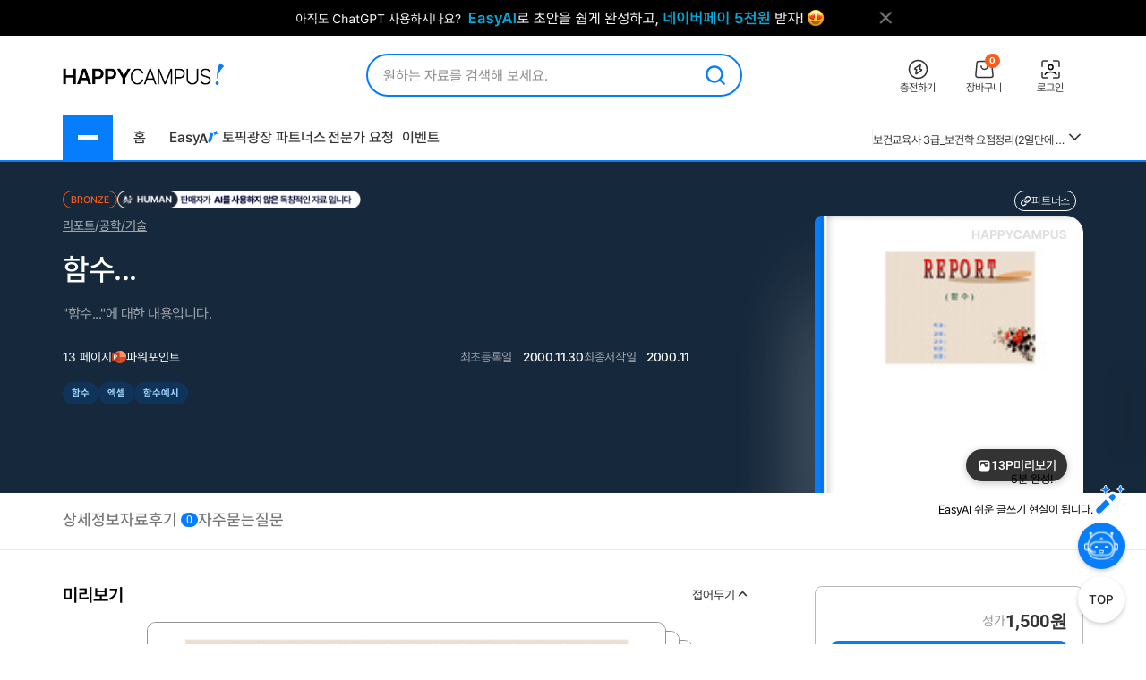

--- FILE ---
content_type: text/html; charset=UTF-8
request_url: https://www.happycampus.com/report-doc/1019128/
body_size: 31521
content:
	<!doctype html>
	<html lang="ko">
	<head>
		<meta charset="utf-8">
		<meta http-equiv="X-UA-Compatible" content="IE=Edge">
				<meta name="robots" content="INDEX, FOLLOW">
		<meta name="title" content="함수... 레포트">
									<meta name="description" content="함수...,">
				<meta name="keywords" content="함수,엑셀,함수예시">
										<link rel="canonical" href="https://www.happycampus.com/report-doc/1019128/">
								<meta name="naver-site-verification" content="9d5276990e037d2a259f3dd85f8d386740d2b02d">
			<meta name="msvalidate.01" content="E236260B46612146FC41B9B341F4AE51" />
				<link rel="SHORTCUT ICON" type="image/x-icon" href="/images/v4/favicon.ico">
								<meta property="og:type" content="website">
								<meta property="og:title" content="함수... 레포트">
								<meta property="og:url" content="https://www.happycampus.com/report-doc/1019128/">
								<meta property="og:image" content="https://www.happycampus.com/doc/cover/1019128/%ED%95%A8%EC%88%98.jpg">
								<meta property="og:site_name" content="해피캠퍼스">
								<meta property="og:description" content="함수...,">
								<meta property="og:updated_time" content="2000-11-30T14:34:41+09:00">
								<meta property="article:published_time" content="2000-11-30T14:34:41+09:00">
								<meta property="article:modified_time" content="2000-11-30T14:34:41+09:00">
						
				<link rel="stylesheet" type="text/css" href="/assets/15d4e9db/swiper.css?cssVer=20260129.1" />
<link rel="stylesheet" type="text/css" href="/css/v5/swiper-bundle.min.css?cssVer=20260129.1" />
<link rel="stylesheet" type="text/css" href="/css/v4/common.css?cssVer=20260129.1" />
<link rel="stylesheet" type="text/css" href="/css/pop/pop2009.css?cssVer=20260129.1" />
<link rel="stylesheet" type="text/css" href="/css/v5/doc/detailview.css?cssVer=20260129.1" />
<link rel="stylesheet" type="text/css" href="/css/v5/doc/detailEtc.css?cssVer=20260129.1" />
<script type="text/javascript" src="/assets/2905faa7/jquery.min.js"></script>
<script type="text/javascript" src="https://pagead2.googlesyndication.com/pagead/js/adsbygoogle.js"></script>
<script type="text/javascript" src="/js/swiper-bundle.min.js?jsVer=20260128.1"></script>
<script type="text/javascript" src="/js/plugin/jquery.cycle.all.js?jsVer=20260128.1"></script>
<title>함수... 레포트</title>
	</head>
	<body>
							<div class="TopBanner">
					<div class="Inner">
						<div id="bannerPcHeaderLine" style="position:relative;width:1025px;height:40px;clear:both;">
		
		<ul style="list-style:none !important;overflow:hidden;width:1025px;height:40px;">
							<li data-bannerPositionSeq='233' data-bannerSeq="3492"><a href="/banner/click/3492" target='_blank'><img src="/images/hcBanner/2025/09/01/3492.png?cd=1767158434" width="1025" alt="AI글쓰기 2.1 업데이트"></a></li>
								</ul>
			</div>

	<script>
		jQuery(function () {
			
			if(typeof bannerSeq === "undefined"){
				bannerSeq = new Array();
			}

			var bannerCycleOpts = {
				fx: 'fade',
				speed: 'fast',
				timeout: 0,
				pagerEvent: 'mouseover',
				slideResize: true,
				containerResize: true,
				width: '100%',
				height: '100%',
				fit: 1,
				speed: 600,
				timeout: 3000,
				//배너가 노출될때 최초 1회 뷰 로그 저장
				before(el) {
					if(typeof $(el).attr('data-bannerSeq') !== "undefined") {
						if(bannerSeq.indexOf($(el).attr('data-bannerPositionSeq')+'-'+$(el).attr('data-bannerSeq')) == -1) {
							$.get("/banner/viewLog/" + $(el).attr('data-bannerSeq'));
							bannerSeq.push($(el).attr('data-bannerPositionSeq')+'-'+$(el).attr('data-bannerSeq'));
							console.log($(el).attr('data-bannerPositionSeq')+'-'+$(el).attr('data-bannerSeq'));
						}
					}
				},
			};

			
			$('#bannerPcHeaderLine > ul').cycle(bannerCycleOpts);

						$.get("/banner/viewLog/3492");
			
		});
	</script>						<button class="BtnClose" style="z-index: 9999">
							<img src="/images/v4/main/btn_top_close.png" alt="닫기" />
						</button>
					</div>
				</div>
				<script>
					const closeButton = document.querySelector('.BtnClose');
					closeButton.addEventListener('click', () => {
						const banner = document.querySelector('.TopBanner');
						banner.style.display = 'none';
					});
				</script>
				
			<div id="wrap_v4">
				
<header id="Header" class="Header">
	<div class="Shell">
		<div class="Inner">

			<article class="CenterBetween">

				<!--2025012291709 :: 로고 :: START-->
				<a href="/" class="Logo">
					<img src="/images/v5/logo/logo_header_hp.png" alt="">
				</a>
				<!--2025012291709 :: 로고 :: END-->

									<!--2025012291742 :: 검색창 :: START-->
					<div id="SearchBar">
						<div class="TextInput_2 NoFocused">
							<form name='search'
								  action="https://www.happycampus.com/search/"
								  accept-charset="utf-8" method="get"
								  onsubmit="return SearchBar.keywordSuggestFormSubmit();">
								<input type="hidden" id="searchType" name="type" value="all">
								<input type="text"
									   id="SearchBarInput"
									   placeholder="원하는 자료를 검색해 보세요."
									   autocomplete="off"
									   value="">
								<button onclick="Common.hcLogTrace(229, 1043); " class="BtnSearch">
									<img src="/icon/v5/layout/icon_1.svg" alt="검색">
								</button>
							</form>

							<div id="SearchBarRecentSearches" class="RecentSearches"
								 style="display: none;">

								<div class="Recent">
									<div class="Title">
										<div class="Text">최근 검색어</div>
										<button class="BtnDelete"
												onclick="SearchBar.latelyKeywordReset();"
											>전체삭제</button>
									</div>
									<div class="Content">
										<div id="NoRecentSearches" class="Type1">최근 검색어 내역이 없습니다.</div>
										<div id="NoAutoSearches" class="Type1">자동완성 내역이 없습니다.</div>
										<ul class="Searching Type2" id="SearchBarKeywordArea">
										</ul>
									</div>
									<div class="BtnClose">
										<button>닫기</button>
									</div>
								</div>
							</div>
						</div>
					</div>
					<!--2025012291742 :: 검색창 :: END-->
					
								<!--2025012291851 :: 버튼 :: START-->
				<ul class="Ul-DVSXRFQ">
					<li>
						<a href="/pay/" class="Item" onclick="Common.hcLogTrace(233, 1149);">
							<div class="ImgBox">
								<img src="/icon/v5/layout/icon_1_1.svg" alt="충전하기">
							</div>
							<div class="Text">충전하기</div>
						</a>
					</li>
					<li>
						<a href="/cart/" class="Item" onclick="Common.hcLogTrace(233, 1154);">
							<div class="ImgBox">
								<img src="/icon/v5/layout/icon_1_2.svg" alt="장바구니">
								<div class="Num">0</div>
							</div>
							<div class="Text">장바구니</div>
						</a>
					</li>
											<li>
							<a href="https://www.happycampus.com/site/login/?returnUrl=https%3A%2F%2Fwww.happycampus.com%2Freport-doc%2F1019128%2F"
									class="Item" onclick="Common.hcLogTrace(233, 1146);">
								<div class="ImgBox">
									<img src="/icon/v5/layout/icon_1_4.svg" alt="로그인">
								</div>
								<div class="Text">로그인</div>
							</a>
						</li>
										</ul>
				<!--2025012291851 :: 버튼 :: END-->
							</article>
		</div>
	</div>
</header>
<nav class="TopNav">
	<div class="Shell">
		<div class="Inner">
			<article class="Box-I6VIE51L">
				<div class="First">
					<div class="MenuWrap">
						<button class="BtnHamburger">
							<span class="Bar"></span>
							<span class="Bar"></span>
							<span class="Bar"></span>
						</button>
						<ul class="MenuFirst">
							<li class="SubTitle">문서광장</li>
														<li>
									<a href="/kndata/report/" class="Item">
										<span>리포트</span>
										<img src="/icon/v5/layout/icon_4.svg" alt="오른쪽 화살표">
									</a>

									<ul class="SubMenu">
																					<li><a href="/kndata/report/12">경영/경제</a></li>
																						<li><a href="/kndata/report/13">공학/기술</a></li>
																						<li><a href="/kndata/report/20">교육학</a></li>
																						<li><a href="/kndata/report/18">농/수산학</a></li>
																						<li><a href="/kndata/report/23">독후감/창작</a></li>
																						<li><a href="/kndata/report/21">법학</a></li>
																						<li><a href="/kndata/report/16">사회과학</a></li>
																						<li><a href="/kndata/report/15">생활/환경</a></li>
																						<li><a href="/kndata/report/22">예체능</a></li>
																						<li><a href="/kndata/report/19">의/약학</a></li>
																						<li><a href="/kndata/report/14">인문/어학</a></li>
																						<li><a href="/kndata/report/17">자연과학</a></li>
																						<li><a href="/kndata/report/25">창업</a></li>
																						<li><a href="/kndata/report/26">디자인소스</a></li>
																						<li><a href="/kndata/report/27">프로그램소스</a></li>
																				</ul>

								</li>
																<li>
									<a href="/kndata/paper/" class="Item">
										<span>논문</span>
										<img src="/icon/v5/layout/icon_4.svg" alt="오른쪽 화살표">
									</a>

									<ul class="SubMenu">
																					<li><a href="/kndata/paper/439">인문학</a></li>
																						<li><a href="/kndata/paper/440">사회과학</a></li>
																						<li><a href="/kndata/paper/441">자연과학</a></li>
																						<li><a href="/kndata/paper/442">공학</a></li>
																						<li><a href="/kndata/paper/443">의약학</a></li>
																						<li><a href="/kndata/paper/444">농수해양학</a></li>
																						<li><a href="/kndata/paper/445">예술체육학</a></li>
																						<li><a href="/kndata/paper/446">학위논문</a></li>
																						<li><a href="/kndata/paper/5061">복합학</a></li>
																				</ul>

								</li>
																<li>
									<a href="/kndata/intro/" class="Item">
										<span>자기소개서</span>
										<img src="/icon/v5/layout/icon_4.svg" alt="오른쪽 화살표">
									</a>

									<ul class="SubMenu">
																					<li><a href="/kndata/intro/4959">취업</a></li>
																						<li><a href="/kndata/intro/4960">학교</a></li>
																						<li><a href="/kndata/intro/66">작성법</a></li>
																						<li><a href="/kndata/intro/4961">면접준비</a></li>
																						<li><a href="/kndata/intro/65">기타</a></li>
																				</ul>

								</li>
																<li>
									<a href="/kndata/resume/" class="Item">
										<span>이력서</span>
										<img src="/icon/v5/layout/icon_4.svg" alt="오른쪽 화살표">
									</a>

									<ul class="SubMenu">
																					<li><a href="/kndata/resume/59">표준 이력서</a></li>
																						<li><a href="/kndata/resume/60">디자인 이력서</a></li>
																						<li><a href="/kndata/resume/61">외국어 이력서</a></li>
																						<li><a href="/kndata/resume/62">이력서 작성법</a></li>
																				</ul>

								</li>
																<li>
									<a href="/kndata/exam/" class="Item">
										<span>시험자료</span>
										<img src="/icon/v5/layout/icon_4.svg" alt="오른쪽 화살표">
									</a>

									<ul class="SubMenu">
																					<li><a href="/kndata/exam/68">자격시험</a></li>
																						<li><a href="/kndata/exam/67">학교</a></li>
																						<li><a href="/kndata/exam/70">기타</a></li>
																				</ul>

								</li>
																<li>
									<a href="/kndata/knou/" class="Item">
										<span>방송통신대</span>
										<img src="/icon/v5/layout/icon_4.svg" alt="오른쪽 화살표">
									</a>

									<ul class="SubMenu">
																					<li><a href="/kndata/knou/72">중간과제물</a></li>
																						<li><a href="/kndata/knou/73">중간시험</a></li>
																						<li><a href="/kndata/knou/74">기말시험</a></li>
																						<li><a href="/kndata/knou/75">계절시험</a></li>
																						<li><a href="/kndata/knou/76">핵심요약노트</a></li>
																						<li><a href="/kndata/knou/346">출석대체 시험/과제</a></li>
																				</ul>

								</li>
																<li>
									<a href="/kndata/form/" class="Item">
										<span>서식</span>
										<img src="/icon/v5/layout/icon_4.svg" alt="오른쪽 화살표">
									</a>

									<ul class="SubMenu">
																					<li><a href="/kndata/form/41">각종계약서</a></li>
																						<li><a href="/kndata/form/52">건설서식</a></li>
																						<li><a href="/kndata/form/47">교육서식</a></li>
																						<li><a href="/kndata/form/50">법률서식</a></li>
																						<li><a href="/kndata/form/51">부서별서식</a></li>
																						<li><a href="/kndata/form/49">생활서식</a></li>
																						<li><a href="/kndata/form/45">업무서식</a></li>
																						<li><a href="/kndata/form/44">회사서식</a></li>
																						<li><a href="/kndata/form/46">사규/규정</a></li>
																						<li><a href="/kndata/form/43">사업계획서</a></li>
																						<li><a href="/kndata/form/53">영문서식</a></li>
																						<li><a href="/kndata/form/524">행정서식</a></li>
																						<li><a href="/kndata/form/48">기타</a></li>
																				</ul>

								</li>
																<li>
									<a href="/kndata/ppt/" class="Item">
										<span>PPT양식</span>
										<img src="/icon/v5/layout/icon_4.svg" alt="오른쪽 화살표">
									</a>

									<ul class="SubMenu">
																					<li><a href="/kndata/ppt/104">만화/애니</a></li>
																						<li><a href="/kndata/ppt/103">이미지소스</a></li>
																						<li><a href="/kndata/ppt/102">패키지자료</a></li>
																						<li><a href="/kndata/ppt/101">다이어그램</a></li>
																						<li><a href="/kndata/ppt/100">뷰티/패션</a></li>
																						<li><a href="/kndata/ppt/99">음식/식품</a></li>
																						<li><a href="/kndata/ppt/98">국가/전통/종교</a></li>
																						<li><a href="/kndata/ppt/97">과학/의료/글로벌</a></li>
																						<li><a href="/kndata/ppt/96">가족/부동산/경제</a></li>
																						<li><a href="/kndata/ppt/95">풍경/여행/동식물</a></li>
																						<li><a href="/kndata/ppt/94">취미/스포츠/레저</a></li>
																						<li><a href="/kndata/ppt/93">학교/교육</a></li>
																						<li><a href="/kndata/ppt/92">IT/컴퓨터/미디어</a></li>
																						<li><a href="/kndata/ppt/91">비즈니스</a></li>
																						<li><a href="/kndata/ppt/105">기타</a></li>
																				</ul>

								</li>
																<li>
									<a href="/kndata/corp/" class="Item">
										<span>기업보고서</span>
										<img src="/icon/v5/layout/icon_4.svg" alt="오른쪽 화살표">
									</a>

									<ul class="SubMenu">
																					<li><a href="/kndata/corp/106">대기업</a></li>
																						<li><a href="/kndata/corp/107">중견기업</a></li>
																						<li><a href="/kndata/corp/4962">중소기업</a></li>
																				</ul>

								</li>
																<li>
									<a href="/kndata/biz/" class="Item">
										<span>전문자료</span>
										<img src="/icon/v5/layout/icon_4.svg" alt="오른쪽 화살표">
									</a>

									<ul class="SubMenu">
																					<li><a href="/kndata/biz/80">세미나자료</a></li>
																				</ul>

								</li>
																<li>
									<a href="/kndata/cover/" class="Item">
										<span>표지/속지</span>
										<img src="/icon/v5/layout/icon_4.svg" alt="오른쪽 화살표">
									</a>

									<ul class="SubMenu">
																					<li><a href="/kndata/cover/88">표지</a></li>
																						<li><a href="/kndata/cover/89">리포트속지</a></li>
																				</ul>

								</li>
																<li>
									<a href="/kndata/knowhow/" class="Item">
										<span>노하우</span>
										<img src="/icon/v5/layout/icon_4.svg" alt="오른쪽 화살표">
									</a>

									<ul class="SubMenu">
																					<li><a href="/kndata/knowhow/5023">구매/판매대행</a></li>
																						<li><a href="/kndata/knowhow/5030">글쓰기</a></li>
																						<li><a href="/kndata/knowhow/5024">데이터분석</a></li>
																						<li><a href="/kndata/knowhow/5025">마케팅</a></li>
																						<li><a href="/kndata/knowhow/5026">블로그 수익화</a></li>
																						<li><a href="/kndata/knowhow/5027">쇼핑몰/스토어</a></li>
																						<li><a href="/kndata/knowhow/5028">유튜브</a></li>
																						<li><a href="/kndata/knowhow/5029">전자책/출판</a></li>
																						<li><a href="/kndata/knowhow/5035">결혼</a></li>
																						<li><a href="/kndata/knowhow/5036">공부</a></li>
																						<li><a href="/kndata/knowhow/5037">다이어트</a></li>
																						<li><a href="/kndata/knowhow/5038">디자인</a></li>
																						<li><a href="/kndata/knowhow/5039">요리레시피</a></li>
																						<li><a href="/kndata/knowhow/5040">법률</a></li>
																						<li><a href="/kndata/knowhow/5041">부동산</a></li>
																						<li><a href="/kndata/knowhow/5042">유학</a></li>
																						<li><a href="/kndata/knowhow/5043">자동차</a></li>
																						<li><a href="/kndata/knowhow/5044">재테크</a></li>
																						<li><a href="/kndata/knowhow/5045">중고거래</a></li>
																						<li><a href="/kndata/knowhow/5046">프레젠테이션</a></li>
																						<li><a href="/kndata/knowhow/5047">프리랜서</a></li>
																						<li><a href="/kndata/knowhow/5048">학교</a></li>
																						<li><a href="/kndata/knowhow/5049">회사</a></li>
																						<li><a href="/kndata/knowhow/5034">기타</a></li>
																				</ul>

								</li>
															<li class="SubTitle">자격시험</li>
							<li>
								<a href="/qualifyingExam/" class="Item">
									<span>기출문제상세</span>
									<img src="/icon/v5/layout/icon_4.svg" alt="오른쪽 화살표">
								</a>
								<ul class="SubMenu">
																			<li><a href="/qualifyingExam/list/engineer/">기사</a></li>
																				<li><a href="/qualifyingExam/list/industrialEngineer/">산업기사</a></li>
																				<li><a href="/qualifyingExam/list/craftsman/">기능사</a></li>
																				<li><a href="/qualifyingExam/list/nationalProfessionalQualification/">국가전문자격</a></li>
																				<li><a href="/qualifyingExam/list/socialWorker/">사회복지사</a></li>
																				<li><a href="/qualifyingExam/list/computerProficiency/">컴퓨터활용능력</a></li>
																				<li><a href="/qualifyingExam/list/koreanHistory/">한국사능력검정</a></li>
																		</ul>
							</li>
							<li class="SubTitle">테마광장</li>
							<li>
								<a href="/themeSquare/main/?cate1=5692" class="Item">
									<span>간호학</span>
									<img src="/icon/v5/layout/icon_4.svg" alt="오른쪽 화살표">
								</a>
								<ul class="SubMenu">
									<li><a href="/themeSquare/list/?cate1=5692&cate2=5697">학업계획서</a></li>
									<li><a href="/themeSquare/list/?cate1=5692&cate2=5693">간호진단</a></li>
									<li><a href="/themeSquare/list/?cate1=5692&cate2=5695">CASESTUDY</a></li>
									<li><a href="/themeSquare/list/?cate1=5692&cate2=5698">국가고시</a></li>
									<li><a href="/themeSquare/list/?cate1=5692&cate2=5699">자기소개서</a></li>
								</ul>
							</li>
							<li>
								<a href="/themeSquare/main/?cate1=5887" class="Item">
									<span>유아교육학</span>
									<img src="/icon/v5/layout/icon_4.svg" alt="오른쪽 화살표">
								</a>
								<ul class="SubMenu">
									<li><a href="/themeSquare/list/?cate1=5887&cate2=5889">학업계획서</a></li>
									<li><a href="/themeSquare/list/?cate1=5887&cate2=5889">리포트</a></li>
									<li><a href="/themeSquare/list/?cate1=5887&cate2=5890">관찰일지</a></li>
									<li><a href="/themeSquare/list/?cate1=5887&cate2=5891">실습일지</a></li>
									<li><a href="/themeSquare/list/?cate1=5887&cate2=5892">자기소개서</a></li>
								</ul>
							<li>
								<a href="/themeSquare/list/?cate1=13069&cate2=13091" class="Item">
									<span>사회복지사</span>
									<img src="/icon/v5/layout/icon_4.svg" alt="오른쪽 화살표">
								</a>
								<ul class="SubMenu">
									<li><a href="/themeSquare/list/?cate1=13069&cate2=13091">사회복지개론</a></li>
									<li><a href="/themeSquare/list/?cate1=13069&cate2=13095">인간행동과사회환경</a></li>
									<li><a href="/themeSquare/list/?cate1=13069&cate2=13097">사회복지정책론</a></li>
									<li><a href="/themeSquare/list/?cate1=13069&cate2=13099">사회복지법제</a></li>
									<li><a href="/themeSquare/list/?cate1=13069&cate2=13101">사회복지실천론</a></li>
									<li><a href="/themeSquare/list/?cate1=13069&cate2=13103">사회복지실천기술론</a></li>
									<li><a href="/themeSquare/list/?cate1=13069&cate2=13107">사회복지조사론</a></li>
								</ul>
							</li>
							<li>
								<a href="/themeSquare/list/?cate1=13077&cate2=13155" class="Item">
									<span>평생교육사</span>
									<img src="/icon/v5/layout/icon_4.svg" alt="오른쪽 화살표">
								</a>
								<ul class="SubMenu">
									<li><a href="/themeSquare/list/?cate1=13077&cate2=13155">평생교육론</a></li>
									<li><a href="/themeSquare/list/?cate1=13077&cate2=13157">평생교육방법론</a></li>
									<li><a href="/themeSquare/list/?cate1=13077&cate2=13159">평생교육경영론</a></li>
									<li><a href="/themeSquare/list/?cate1=13077&cate2=13161">평생교육프로그램개발론</a></li>
									<li><a href="/themeSquare/list/?cate1=13077&cate2=13165">평생교육실습</a></li>
								</ul>
							</li>
							<li>
								<a href="/themeSquare/main/?cate1=994" class="Item">
									<span>독후감</span>
									<img src="/icon/v5/layout/icon_4.svg" alt="오른쪽 화살표">
								</a>
								<ul class="SubMenu">
									<li><a href="/themeSquare/list/?cate1=994&cate2=995">자기계발</a></li>
									<li><a href="/themeSquare/list/?cate1=994&cate2=996">경제/경영</a></li>
									<li><a href="/themeSquare/list/?cate1=994&cate2=997">수필/시</a></li>
									<li><a href="/themeSquare/list/?cate1=994&cate2=998">인문/교양</a></li>
									<li><a href="/themeSquare/list/?cate1=994&cate2=999">소설/문학</a></li>
									<li><a href="/themeSquare/list/?cate1=994&cate2=1000">역사/문화</a></li>
									<li><a href="/themeSquare/list/?cate1=994&cate2=5612">사회/정치</a></li>
									<li><a href="/themeSquare/list/?cate1=994&cate2=5613">과학/공학</a></li>
									<li><a href="/themeSquare/list/?cate1=994&cate2=5614">종교/예술</a></li>
									<li><a href="/themeSquare/list/?cate1=994&cate2=1001">기타</a></li>
									<!-- li><a href="/themeSquare/list/?cate1=994&cate2=5912">도서요약본</a></li -->
								</ul>
							</li>
							<li>
								<a href="/themeSquare/main/?cate1=1002" class="Item">
									<span>자기소개서</span>
									<img src="/icon/v5/layout/icon_4.svg" alt="오른쪽 화살표">
								</a>
								<ul class="SubMenu">
									<li><a href="/themeSquare/list/?cate1=1002&cate2=1003">공사/공기업</a></li>
									<li><a href="/themeSquare/list/?cate1=1002&cate2=1004">100대 기업</a></li>
									<li><a href="/themeSquare/list/?cate1=1002&cate2=1005">의료/복지</a></li>
									<li><a href="/themeSquare/list/?cate1=1002&cate2=1006">교육</a></li>
									<li><a href="/themeSquare/list/?cate1=1002&cate2=1007">공무원/군인</a></li>
								</ul>
							</li>
							<li>
								<a href="/themeSquare/list/?cate1=5687&cate2=5688" class="Item">
									<span>학업계획서</span>
									<img src="/icon/v5/layout/icon_4.svg" alt="오른쪽 화살표">
								</a>
								<ul class="SubMenu">
									<li><a href="/themeSquare/list/?cate1=5687&cate2=5688">대입/수시</a></li>
									<li><a href="/themeSquare/list/?cate1=5687&cate2=5689">편입학</a></li>
									<li><a href="/themeSquare/list/?cate1=5687&cate2=5690">대학원</a></li>
									<li><a href="/themeSquare/list/?cate1=5687&cate2=5691">대외활동/기타</a></li>
								</ul>
							</li>
							<li>
								<a href="/themeSquare/main/?cate1=14107" class="Item">
									<span>노하우</span>
									<img src="/icon/v5/layout/icon_4.svg" alt="오른쪽 화살표">
								</a>
								<ul class="SubMenu">
									<li><a href="/themeSquare/list/?cate1=14107&cate2=14110">N잡</a></li>
									<li><a href="/themeSquare/list/?cate1=14107&cate2=14109">직무스킬</a></li>
									<li><a href="/themeSquare/list/?cate1=14107&cate2=14111">취업스킬</a></li>
									<li><a href="/themeSquare/list/?cate1=14107&cate2=14108">라이프</a></li>
								</ul>
							</li>
							<li>
								<a href="/themeSquare/main/?cate1=14114" class="Item">
									<span>서식존</span>
									<img src="/icon/v5/layout/icon_4.svg" alt="오른쪽 화살표">
								</a>
								<ul class="SubMenu">
									<li><a href="/themeSquare/list/?cate1=14114&cate2=14118"><em>각종계약서</em></a></li>
									<li><a href="/themeSquare/list/?cate1=14114&cate2=14144"><em>건설서식</em></a></li>
									<li><a href="/themeSquare/list/?cate1=14114&cate2=14130"><em>교육서식</em></a></li>
									<li><a href="/themeSquare/list/?cate1=14114&cate2=14138"><em>법률서식</em></a></li>
									<li><a href="/themeSquare/list/?cate1=14114&cate2=14142"><em>부서별서식</em></a></li>
									<li><a href="/themeSquare/list/?cate1=14114&cate2=14128"><em>사규/규정</em></a></li>
									<li><a href="/themeSquare/list/?cate1=14114&cate2=14122"><em>사업계획서</em></a></li>
									<li><a href="/themeSquare/list/?cate1=14114&cate2=14134"><em>생활서식</em></a></li>
									<li><a href="/themeSquare/list/?cate1=14114&cate2=14126"><em>업무서식</em></a></li>
									<li><a href="/themeSquare/list/?cate1=14114&cate2=14146"><em>영문서식</em></a></li>
									<li><a href="/themeSquare/list/?cate1=14114&cate2=14148"><em>행정서식</em></a></li>
								</ul>
							</li>
							<!-- <li>
								<a href="/helpdesk/notice/" class="Btn-SB5MFZS">
									공지사항
								</a>
								<a href="/helpdesk/" class="Btn-SB5MFZS">
									<img src="/icon/v5/layout/icon_6.png" alt="고객센터">
									고객센터
								</a>
							</li> -->
						</ul>
					</div>
					<ul class="Ul-EJF97NJ">
						<li>
							<a href="/">홈</a>
						</li>
						<li>
							<a href="https://write.happycampus.com" onclick="Common.hcLogTrace(233, 12406);" target="_blank">
								<span>Easy</span>
								<img src="/icon/v5/layout/icon_3.svg" alt="이지에이아이">
							</a>
						</li>
						<li>
							<a href="/aiWrite/topicSquare/" target="_blank" onclick="Common.hcLogTrace(233, 12388);">토픽광장</a>
						</li>
						<li>
							<a href="https://partners.happycampus.com" target="_blank" onclick="Common.hcLogTrace(233, 12379);">파트너스</a>
						</li>
						<li>
							<a href="https://request.happycampus.com"
									target="_blank"
									onclick="Common.hcLogTrace(233, 12418);">전문가 요청</a>
						</li>
						<li>
							<a href="/helpdesk/event/?viewType=ing">이벤트</a>
						</li>
					</ul>
				</div>

									<!-- 인기자료 :: start -->
					<div class="Second">
						<div class="Box-LZ40AJ1">
							<div class="Line"></div>
							<div class="Swiper-7025OKI swiper">
								<div class="swiper-wrapper">
																			<div class="swiper-slide" title="보건교육사 3급 시험 요약정리">
											<a href="/report-doc/25513999/"
													class="Item">
												보건교육사 3급 시험 요약정리											</a>
										</div>
																			<div class="swiper-slide" title="보건교육사 3급_보건학 요점정리(2일만에 합격)">
											<a href="/report-doc/30686103/"
													class="Item">
												보건교육사 3급_보건학 요점정리(2일만에 합격)											</a>
										</div>
																			<div class="swiper-slide" title="삼성서울병원 자소서(경력)">
											<a href="/intro-doc/32727904/"
													class="Item">
												삼성서울병원 자소서(경력)											</a>
										</div>
																			<div class="swiper-slide" title="만 3세-5세 나의유치원생활, 생활기록부 발달평가">
											<a href="/report-doc/33368758/"
													class="Item">
												만 3세-5세 나의유치원생활, 생활기록부 발달평가											</a>
										</div>
																			<div class="swiper-slide" title="보건교육사 3급 시험합격자료!(3일전 준비해서 합격한 자료)">
											<a href="/exam-doc/25511168/"
													class="Item">
												보건교육사 3급 시험합격자료!(3일전 준비해서 합격한 자료)											</a>
										</div>
																			<div class="swiper-slide" title="중앙대 매경 합격 필기본 (매경테스트 독학 필수자료)">
											<a href="/exam-doc/27573788/"
													class="Item">
												중앙대 매경 합격 필기본 (매경테스트 독학 필수자료)											</a>
										</div>
																			<div class="swiper-slide" title="2024대전충남대학교병원 면접합격 후기 + 기출">
											<a href="/intro-doc/29250675/"
													class="Item">
												2024대전충남대학교병원 면접합격 후기 + 기출											</a>
										</div>
																			<div class="swiper-slide" title="홍지문 초록이 요약정리(성인, 기본/ 면접준비 최고)">
											<a href="/intro-doc/30664205/"
													class="Item">
												홍지문 초록이 요약정리(성인, 기본/ 면접준비 최고)											</a>
										</div>
																			<div class="swiper-slide" title="천안의료원 2025 면접 질문">
											<a href="/intro-doc/30671217/"
													class="Item">
												천안의료원 2025 면접 질문											</a>
										</div>
																			<div class="swiper-slide" title="수질환경기사 필기 총정리본">
											<a href="/exam-doc/30820905/"
													class="Item">
												수질환경기사 필기 총정리본											</a>
										</div>
																	</div>
							</div>
							<button class="BtnMore">
								<img src="/icon/v5/layout/icon_7.svg" alt="더보기">
							</button>
							<div class="Layer-2OERKJY">
								<div class="Title"><span class="Color_Primary">인기</span> 자료</div>
								<ul class="Ranking">
																			<li>
											<a href="/report-doc/25513999/"
													title="보건교육사 3급 시험 요약정리">
												1. 보건교육사 3급 시험 요약정리											</a>
										</li>
																			<li>
											<a href="/report-doc/30686103/"
													title="보건교육사 3급_보건학 요점정리(2일만에 합격)">
												2. 보건교육사 3급_보건학 요점정리(2일만에 합격)											</a>
										</li>
																			<li>
											<a href="/intro-doc/32727904/"
													title="삼성서울병원 자소서(경력)">
												3. 삼성서울병원 자소서(경력)											</a>
										</li>
																			<li>
											<a href="/report-doc/33368758/"
													title="만 3세-5세 나의유치원생활, 생활기록부 발달평가">
												4. 만 3세-5세 나의유치원생활, 생활기록부 발달평가											</a>
										</li>
																			<li>
											<a href="/exam-doc/25511168/"
													title="보건교육사 3급 시험합격자료!(3일전 준비해서 합격한 자료)">
												5. 보건교육사 3급 시험합격자료!(3일전 준비해서 합격한 자료)											</a>
										</li>
																			<li>
											<a href="/exam-doc/27573788/"
													title="중앙대 매경 합격 필기본 (매경테스트 독학 필수자료)">
												6. 중앙대 매경 합격 필기본 (매경테스트 독학 필수자료)											</a>
										</li>
																			<li>
											<a href="/intro-doc/29250675/"
													title="2024대전충남대학교병원 면접합격 후기 + 기출">
												7. 2024대전충남대학교병원 면접합격 후기 + 기출											</a>
										</li>
																			<li>
											<a href="/intro-doc/30664205/"
													title="홍지문 초록이 요약정리(성인, 기본/ 면접준비 최고)">
												8. 홍지문 초록이 요약정리(성인, 기본/ 면접준비 최고)											</a>
										</li>
																			<li>
											<a href="/intro-doc/30671217/"
													title="천안의료원 2025 면접 질문">
												9. 천안의료원 2025 면접 질문											</a>
										</li>
																			<li>
											<a href="/exam-doc/30820905/"
													title="수질환경기사 필기 총정리본">
												10. 수질환경기사 필기 총정리본											</a>
										</li>
																	</ul>
							</div>
						</div>
					</div>
					<script>
						window.addEventListener('DOMContentLoaded', () => {
							// set vars: html element 변수 설정
							const btnMore = document.querySelector('.Box-LZ40AJ1 .BtnMore');
							const topSaleDocListLayer = document.querySelector('.Layer-2OERKJY');

							// 인기 자료 목록 더보기 클릭 이벤트
							btnMore.addEventListener('click', () => {
								topSaleDocListLayer.classList.toggle('Open');
								btnMore.classList.toggle('On');
							});

							// 화면 클릭시 인기자료 목록 숨김 이벤트 처리
							document.addEventListener('click', function(event) {
								if (!btnMore.contains(event.target)
									&& !topSaleDocListLayer.contains(event.target)) {

									topSaleDocListLayer.classList.remove('Open');
									btnMore.classList.remove('On');
								}
							});

							// 인기 자료 목록 swiper 설정
							const swiper7 = new Swiper('.Swiper-7025OKI', {
								direction: "vertical",
								height: 18,
								slidesPerView: 1,
								loop: true,
								autoplay: {
									delay: 2500,
									disableOnInteraction: false,
								},
							});

							swiper7.el.addEventListener('mouseenter', function () {
								swiper7.autoplay.stop();
							});

							swiper7.el.addEventListener('mouseleave', function () {
								swiper7.autoplay.start();
							});
						});
					</script>
					<!-- 인기자료 :: end -->
							</article>
		</div>
	</div>
</nav>	<div class="MainWrap">

	

<div class="Inner">
	<!-- 상단 -->
	
<section class="Sec-FCJQLBZ">
	<div class="Shell">
		<div class="Inner">
			<article class="GridBox">
				<div class="First">
					<div class="FlagBox">
						<span class="Flag_12 Style5">
										<span>BRONZE</span>
										<div class="Tooltip_3">BRONZE 등급의 판매자 자료</div>
									</span>													<span class="ExceptionAiFlag Flag_12">
								<span class="ImgBox"><img src="/images/v5/doc/detailView/icon_human.gif" alt="non-ai"></span>
								<div class="Tooltip_3">판매자가 AI를 사용하지 않은 독창적인 자료</div>
							</span>
												</div>
					<div class="Category">
														<a href="/kndata/report/" onclick="Common.hcLogTrace(204, 887);">리포트</a>
																	<span>/</span>
																	<a href="/kndata/report/13/" onclick="Common.hcLogTrace(204, 887);">공학/기술</a>
													</div>
										<h1 class="Title" id="docTitle" style="font-size: 34px;
							line-height: 44.2px;">함수...</h1>

					
					<div class="Sub" id="docIntro" style="display: -webkit-box;">"함수..."에 대한 내용입니다.</div>
					<div class="Info">
						<div class="Page">
															<div>13 페이지</div>
														<span class="Type">
								<img src='/images/v5/common/fileIcons/ppt.svg' class='im_p' alt=''> 파워포인트 							</span>
						</div>
						<div class="Date">
						<span>
							최초등록일 <strong>2000.11.30</strong>
						</span>
							<span>
							최종저작일
							<strong>
								2000.11							</strong>
						</span>
						</div>
					</div>
					<script>
						const docTitle = document.getElementById('docTitle');
						const docIntro = document.getElementById('docIntro');
						// 높이가 100px이상일 때 docIntro를 숨김
						if (docTitle && docTitle.offsetHeight > 100) {
							docIntro.style.display = 'none';
						}
					</script>
					<div class="Box-QY1A5E8">
													<div class="TagBox">
																	<a href="/search/?qu=%ED%95%A8%EC%88%98"
											class="Flag_9"
											target="_blank"
											onclick="Common.hcLogTrace(204, 907);">
										함수									</a>
																	<a href="/search/?qu=%EC%97%91%EC%85%80"
											class="Flag_9"
											target="_blank"
											onclick="Common.hcLogTrace(204, 907);">
										엑셀									</a>
																	<a href="/search/?qu=%ED%95%A8%EC%88%98%EC%98%88%EC%8B%9C"
											class="Flag_9"
											target="_blank"
											onclick="Common.hcLogTrace(204, 907);">
										함수예시									</a>
															</div>
											</div>
				</div>

				<div class="Second">
											<a href="javascript:void(0);" onclick="Common.hcLogTrace(204, 12448); Doc.pmLinkPopup(1019128); " class="BtnLink">
							<div class="Partners-link">
								<img src="/icon/v5/doc/detailView/icon_40.svg" alt="파트너스 간편링크">
								<span>파트너스</span>
								<div class="PartnerTip">
									보고계신 자료로 파트너스
									<br>
									홍보 수익을 창출해보세요.
								</div>
							</div>
						</a>
						
											<div class="Preview">
							<img src="/icon/v5/doc/detailView/icon_12.svg" alt="">
							<span class="Roboto">13P</span> 미리보기
						</div>
						
					<div class="Layer-ER6RUHN">
						<button class="BtnLayerClose">
							<img src="/icon/v5/doc/detailView/icon_35.svg" alt="닫기">
						</button>
						<div class="Body">
							<div id="GuideText"></div>
														<div class="thumb_list_w Swiper-L759VRB">
								<div id="preview_area" class="thumb_list"></div>
							</div>
						</div>
					</div>
											<script>
							document.addEventListener('DOMContentLoaded', function () {
								document.querySelectorAll('.BtnLayerThumbnail').forEach(function (button) {
									button.addEventListener('click', function (event) {
										const layer = this.closest('.Second').querySelector('.Layer-ER6RUHN');

										layer.classList.toggle('On');

										event.stopPropagation();
									});
								});

								document.querySelectorAll('.Layer-ER6RUHN').forEach(function (layer) {
									layer.addEventListener('click', function (event) {
										event.stopPropagation();
									});
								});

								document.addEventListener('click', function (event) {
									document.querySelectorAll('.Layer-ER6RUHN').forEach(function (layer) {
										if (!layer.contains(event.target) && !event.target.closest('.BtnLayerThumbnail')) {
											layer.classList.remove('On');
										}
									});
								});

								document.querySelectorAll('.Layer-ER6RUHN .BtnLayerClose').forEach(function (button) {
									button.addEventListener('click', function (event) {
										const layer = this.closest('.Layer-ER6RUHN');
										layer.classList.remove('On');
										event.stopPropagation();
									});
								});
							});
						</script>
											<div class="Data">
													<img src="https://image4.happycampus.com/Production/thumbnail/2000/11/30/data1019128-0001.jpg" alt="함수..." style="width:195px;"/>
												</div>
					<button class="BtnLayerThumbnail">
						<img src="/images/v5/thumbnailSketchBg/bookcover.png" alt="">
					</button>
				</div>
			</article>
		</div>
	</div>
</section>

<div id="pmLinkPopup"></div>	<!-- 상단 :: END -->

	<section>
		<!-- tab -->
		<div class="TabMenu">
			<div class="Shell">
				<div class="Inner">
					<div class="TabsContainer">
						<a class="Menu" href="#tab1">상세정보</a>
												<a class="Menu" href="#tab3">자료후기 <span class="Num">0</span></a>
						<a class="Menu" href="#tab4">자주묻는질문</a>
						<span class="MenuSlider" style="width: 0; left: 486px;"></span>
					</div>
				</div>
			</div>
		</div>
		<!-- tab -->

		<div class="Shell">
			<div class="Inner">
				<article class="ContentWrap">
					<!-- left -->
					<div class="Left">
						
				<!-- left tab contents :: START -->
				<ul>
					<li id='tab1' class='TabContent'>		<article id="DetailViewArticle">
			<div class="ContentTitle" style="margin-bottom: 0;">
				<div class="First">
					<h2>미리보기</h2>
				</div>
				<div class="Second">
					<div>
						<button onclick="viewerObj.previewOpen()" class="Btn-RS8113J">
							<span>접어두기</span>
							<img src="/icon/v5/doc/detailView/icon_15.svg" alt="화살표">
						</button>
					</div>
				</div>
				<script>
					// 미리보리 펼쳐보기
					function toggleSwiper() {
						const swiperContainer = document.querySelector(".Box-OOM1QBMU");
						const button = document.querySelector(".Btn-RS8113J");
						const text = button.querySelector("span");
						const arrow = button.querySelector("img");
						const layer = document.querySelector(".Box-S1BLNR9");

						const isHidden = swiperContainer.classList.toggle("Hidden");

						button.classList.toggle("Active", !isHidden);
						text.textContent = isHidden ? "펼쳐보기" : "접어두기";
						arrow.style.transform = isHidden ? "rotate(180deg)" : "rotate(0deg)";
						layer.classList.toggle("Active");

						if (isHidden) {
							swiperContainer.style.opacity = "0";
							setTimeout(() => swiperContainer.style.display = "none", 500);
						} else {
							swiperContainer.style.display = "block";
							setTimeout(() => swiperContainer.style.opacity = "1", 10);
						}
					}

				</script>
			</div>

			<!--미리보기 동적영역-->
			<div class="Box-OOM1QBMU" id="DetailPreview" style="max-width:768px; height:558px; overflow:hidden;"></div>

		</article>
						<!-- 목차 :: START -->
		<article>
			<div class="ContentTitle">
				<div class="First">
					<h2>목차</h2>
				</div>
				<div class="Second"></div>
			</div>
			<div class="Text-9KNZZLG7">
				1. 반올림<br />
2. 조건 함수<br />
3. 절사 함수<br />
4. 절대값 함수<br />
5. 나머지 함수<br />
6. 순위<br />
7. COUNT, 조건 COUNT<br />
8. 열 배열 함수<br />
9. 행 배열 함수<br />
10. 난수<br />
11. 돗수 분포<br />
			</div>
		</article>
		<!-- 목차 :: END -->
	

<!-- 참고문헌 :: START -->
<article>
	<div class="ContentTitle">
		<div class="First">
			<h2>참고자료</h2>
		</div>
		<div class="Second"></div>
	</div>
	<div class="Text-K3MM4BM7">
								· 없음						</div>
</article>
<!-- 참고문헌 :: END -->	<!-- 태그 :: START -->
	<article>
		<div class="ContentTitle">
			<div class="First">
				<h2>태그</h2>
			</div>
			<div class="Second"></div>
		</div>
		<ul class="Ul-OHFDIJH">
											<li>
					<a href="/search/?qu=%ED%95%A8%EC%88%98"
							target="_blank"
							onclick="Common.hcLogTrace(204, 907);">
						# 함수					</a>
				</li>
											<li>
					<a href="/search/?qu=%EC%97%91%EC%85%80"
							target="_blank"
							onclick="Common.hcLogTrace(204, 907);">
						# 엑셀					</a>
				</li>
											<li>
					<a href="/search/?qu=%ED%95%A8%EC%88%98%EC%98%88%EC%8B%9C"
							target="_blank"
							onclick="Common.hcLogTrace(204, 907);">
						# 함수예시					</a>
				</li>
					</ul>
	</article>
	<!-- 태그 :: END -->
</li>
					<li id='tab2' class='TabContent'></li>
					<li id='tab3' class='TabContent'><!-- 자료후기 :: START -->
	<article>
		<div class="ContentTitle">
			<div class="First">
				<h2>자료후기</h2>
			</div>
			<div class="Second"></div>
		</div>
		<div class="Box-ELISYKIG">
			<div class="CommentArea">
				<ul class="Ul-0MFKRBO" id="docOpinionList"></ul>
				<div class="SummaryArea">
					<div class="Title">
						<div>
							<img src="/icon/v5/doc/detailView/icon_21.svg" alt="">
						</div>
						<div>Ai 리뷰</div>
					</div>
					<div class="Detail">
						자료의 품질이 높고, 전문적인 내용이 많아 과제에 바로 활용할 수 있었습니다. 지식판매자에게 감사드리며, 계속해서 좋은 자료 부탁드립니다! 감사합니다.					</div>
				</div>
				<div class="BtnBox-CQEMVIY9" id="docOpinionListMoreBtn" style="display:none;">
					<button class="BtnMore">
						<span>더보기</span>
						<img src="/icon/v5/doc/detailView/icon_15.svg" alt="토글 화살표">
					</button>
				</div>
				<script>
					document.addEventListener("DOMContentLoaded", function () {
						document.querySelectorAll(".Box-ELISYKIG .CommentArea").forEach((component) => {
							const btn = component.querySelector(".BtnBox-CQEMVIY9 .BtnMore");
							const ul = component.querySelector(".Ul-0MFKRBO");
							const span = btn.querySelector("span");

							btn.addEventListener("click", () => {
								const isOpen = ul.classList.toggle("Open");
								span.textContent = isOpen ? "닫기" : "더보기";
							});
						});
					});
				</script>
			</div>
			<script>
				window.addEventListener('DOMContentLoaded', () => {
					DocDetailOpinionList.init({
						viewTypeOrVer: 'pcV5',
						docSeq: 1019128,
						page: 1,
						pageSize: 100,
						listFilterMemberAuthPhone: false,
					});
					DocDetailOpinionList.getList(true);
				});
			</script>
		</div>

	</article>
<!-- 자료후기 :: END --></li>
					<li id='tab4' class='TabContent'><!-- FAQ :: START -->
<article>
	<div class="ContentTitle">
		<div class="First">
			<h2>자주묻는질문의 답변을 확인해 주세요</h2>
		</div>
		<div class="Second"></div>
	</div>
	<ul class="ToggleUi_2">
								<li class="Item">
				<button class="Btn" onclick="toggleFAQ(this)">
				<span class="Title">
					<img src="/icon/v5/doc/detailView/icon_24.png" alt="">
					<span>구매한 자료는 어디에서 확인해야 하나요?</span>
				</span>
					<span class="Arrow">
					<img src="/icon/v5/doc/detailView/icon_23.svg" alt="">
				</span>
				</button>
				<div class="Content" style="display: none;">
					1. 해피캠퍼스 오른쪽 상단 <b>[내계정 > 다운가능자료]</b>를 누르면 <b>[구매자료]</b> 페이지로 이동되어 자료를 다운로드 하실 수 있습니다. 자료의 열람 및 다운로드 가능 기간은 구매일로부터 7일입니다.<br />
<br />
<img src="/site/guideImage/2304"><br />
  <br />
<b><a href="/mypage/buyList/" target="_blank"><span style="color:#0075c8"> ▶다운로드 가능 자료 보러가기</span></a></b>				</div>
			</li>
								<li class="Item">
				<button class="Btn" onclick="toggleFAQ(this)">
				<span class="Title">
					<img src="/icon/v5/doc/detailView/icon_24.png" alt="">
					<span>한글 프로그램이 설치되어 있는데 열리지 않아요.</span>
				</span>
					<span class="Arrow">
					<img src="/icon/v5/doc/detailView/icon_23.svg" alt="">
				</span>
				</button>
				<div class="Content" style="display: none;">
					한글프로그램으로 작성된 자료(*.hwp, *hwpx)를 열었을 때 파일이 손상되었다는 메시지가 확인되거나 자료 페이지 전체 중 일부만 보여지는 경우가 있습니다.<br />
<br />
<img src="/site/guideImage/2553"><br />
<br />
아래한글 신버전에서 작성된 문서를 패치가 설치되지 않은 한글프로그램에서 열었을 때 발생하는 문제입니다. <br />
번거로우시더라도 사용중인 한컴오피스 버전에 맞게 패치를 진행해 주셔야 정상적으로 자료를 확인하실 수 있습니다.<br />
<br />
<a href="http://www.hancom.com/cs_center/csDownload.do?gnb0=25&gnb1=80" target="_blank" style="color:#0075c8;"><b>▶ 한글과 컴퓨터 패치파일 다운받기</a></b>				</div>
			</li>
								<li class="Item">
				<button class="Btn" onclick="toggleFAQ(this)">
				<span class="Title">
					<img src="/icon/v5/doc/detailView/icon_24.png" alt="">
					<span>자료에 관해 판매회원에게 문의하고 싶어요.</span>
				</span>
					<span class="Arrow">
					<img src="/icon/v5/doc/detailView/icon_23.svg" alt="">
				</span>
				</button>
				<div class="Content" style="display: none;">
					해피캠퍼스에서는 자료의 구매 및 판매 기타 사이트 이용과 관련된 서비스는 제공되지만, 자료내용과 관련된 구체적인 정보는 안내가 어렵습니다.<br />
<br />
자료에 대해 궁금한 내용은 판매자에게 직접 게시판을 통해 문의하실 수 있습니다.<br />
<br />
1. <b>[내계정→마이페이지→내자료→구매자료]</b> 에서 <b>[자료문의]</b><br />
2. 자료 상세페이지 <b>[자료문의]</b><br />
<br />
자료문의는 공개/비공개로 설정하여 접수가 가능하며 접수됨과 동시에 자료 판매자에게 이메일과 알림톡으로 전송 됩니다.<br />
<br />
판매자가 문의내용을 확인하여 답변을 작성하기까지 시간이 지연될 수 있습니다.<br />
<br />
※ 휴대폰번호 또는 이메일과 같은 개인정보 입력은 자제해 주세요.<br />
※ 다운로드가 되지 않는 등 서비스 불편사항은 고객센터 1:1 문의하기를 이용해주세요.				</div>
			</li>
								<li class="Item">
				<button class="Btn" onclick="toggleFAQ(this)">
				<span class="Title">
					<img src="/icon/v5/doc/detailView/icon_24.png" alt="">
					<span>자료 검색하는 방법을 알려주세요.</span>
				</span>
					<span class="Arrow">
					<img src="/icon/v5/doc/detailView/icon_23.svg" alt="">
				</span>
				</button>
				<div class="Content" style="display: none;">
					<b>찾으시는 자료는 이미 작성이 완료된 상태로 판매 중에 있으며 검색기능을 이용하여 자료를 직접 검색해야 합니다. </b><br />
<br />
1. 자료 검색 시에는 <b>전체 문장을 입력하여 먼저 확인</b>하시고 <br />
검색결과에 자료가 나오지 않는다면 <b>핵심 검색어만 입력</b>해 보세요.<br />
연관성 있는 더 많은 자료를 검색결과에서 확인할 수 있습니다.<br />
<br />
※ 검색결과가 너무 많다면? 카테고리, 기간, 파일형식 등을 선택하여 검색결과를 한 번 더 정리해 보세요.<br />
<br />
<img src="https://www.happycampus.com/site/guideImage/2549/" width="100%"/><br />
<br />
<b>2. 검색결과의 제목을 클릭하면 자료의 상세페이지를 확인할 수 있습니다.</b><br />
썸네일(자료구성), 페이지수, 저작일, 가격 등 자료의 상세정보를 확인하실 수 있으며 소개글, 목차, 본문내용, 참고문헌도 미리 확인하실 수 있습니다.<br />
<br />
<img src="https://www.happycampus.com/site/guideImage/2551/" width="100%"/><br />
<br />
검색기능을 잘 활용하여 원하시는 자료를 다운로드 하세요				</div>
			</li>
								<li class="Item">
				<button class="Btn" onclick="toggleFAQ(this)">
				<span class="Title">
					<img src="/icon/v5/doc/detailView/icon_24.png" alt="">
					<span>자료를 판매하고 싶은데 어떻게 해야하는지 모르겠어요.</span>
				</span>
					<span class="Arrow">
					<img src="/icon/v5/doc/detailView/icon_23.svg" alt="">
				</span>
				</button>
				<div class="Content" style="display: none;">
					<b>자료는 저작권이 본인에게 있고 저작권에 문제가 없는 자료라면 판매가 가능합니다.</b><br />
<br />
해피캠퍼스 메인 우측상단 <b>[내계정]→[마이페이지]→[내자료]→[자료 개별등록]</b> 버튼을 클릭해 주세요.<br />
<br />
<b>◎ 자료등록 순서는?</b><br />
<br />
<b>자료 등록 1단계 : 판매자 본인인증</b><br />
<br />
<b>자료 등록 2단계 : 서약서 및 저작권 규정 동의</b><br />
서약서와 저작권 규정에 동의하신 후 일괄 혹은 개별 등록 버튼을 눌러 자료등록을 시작합니다.<br />
①[일괄 등록] : 여러 개의 파일을 올리실 때 편리합니다. <br />
②[개별 등록] : 1건의 자료를 올리실 때 이용하며, 직접 목차와 본문을 입력하실 때 유용합니다.<br />
<br />
<b>자료 등록 3단계 : 자료 상세 정보 입력 </b><br />
<br />
<b><a href="/saleGuide/useGuide/" target="blank"><span style="color:#0075c8;">▶ 자료등록 가이드</span></a></b><br />
<br />
1. 파일 선택 : [찾아보기]를 눌러 파일을 업로드합니다.<br />
(등록가능한 파일형식 : doc, docx, ppt, pptx, xls, xlsx, hwp, hwpx, pdf, 압축파일)<br />
<br />
2. 제목 : 자료의 내용을 파악할 수 있도록 구체적으로 기재하고, 불필요한 특수문자(★,☆ 등)는 지워주세요.<br />
<br />
3. 카테고리 : 자료 유형에 맞게 선택해 주세요. <br />
<br />
4. 과목명 : 리포트 과목명을 입력해 주시고 없으면 [과목명없음]으로 체크해주세요.<br />
<br />
5. 판매가격 : 가격은 직접 책정해 주시고 <u>무료자료는 추후 유료로 변경이 불가</u>하니 주의해 주세요.<br />
<br />
6. 저작시기: 해당 자료를 작성한 시기를 선택해주세요. <br />
<br />
7. 태그 : 검색결과에 큰 영향을 줍니다. 따라서, 해당 자료의 검색에 도움이 되는 중요한 단어로 최대 10개까지 등록이 가능합니다.<br />
<br />
8. 상세정보입력 - 검색 상위노출과 자료판매에 도움이 됩니다.<br />
<b>※일괄 등록하시거나 임의로 빈값으로 수정하는 경우 자료관리팀에서 정리합니다.</b><br />
<br />
① 소개글 : 자료 구매 시 참고할만한 내용이나 특이사항이 있다면 자세히 기재해주세요. 자료에 대한 친절한 소개는 판매에 큰 도움이 됩니다.<br />
<br />
② 목차와 본문 : 본문은 700 ~ 1,000자 내외로 입력합니다.<br />
<br />
③ 참고자료 : 자료 내 기재되어 있는 참고문헌을 입력해주세요. <br />
<br />
<b>자료 등록 4단계 : 등록 완료</b><br />
모든 정보를 입력하신 후 확인 버튼을 누르면 자료 업로드가 완료됩니다. 자료 업로드 완료 페이지에서는 <br />
현재 <span style="color:#0000FF">대기중인 자료 수</span>와 <span style="color:#0000FF">검수 소요 예상 시간</span>을 안내해 드립니다.<br />
<br />
자료가 등록되면 자료관리팀에서 검수가 이루어지며 <span style="color:tomato"><b>!등록 혹은 보류가 되면</b></span> 회원님의 이메일이나 알림톡으로 해당 사실을 전달하여 드립니다.				</div>
			</li>
			</ul>
	<a href="/helpdesk/?mainCategory=2" class="Btn-1XK9GMVR">
		<span>해피캠퍼스 FAQ 더보기</span>
		<img src="/icon/v5/doc/detailView/icon_26.png" alt="">
	</a>

	<script>
		// FAQ 토글
		function toggleFAQ(button) {
			const faqList = button.closest('.ToggleUi_2');
			const allFaqButtons = faqList.querySelectorAll('.Btn');
			const allFaqContents = faqList.querySelectorAll('.Content');

			const content = button.nextElementSibling;

			if (content.style.display === 'block') {
				content.style.display = 'none';
				button.classList.remove('Active');
			} else {
				allFaqButtons.forEach(faqButton => {
					faqButton.classList.remove('Active');
				});
				allFaqContents.forEach(faqContent => {
					faqContent.style.display = 'none';
				});

				button.classList.add('Active');
				content.style.display = 'block';
			}
		}
	</script>
</article>
<!-- FAQ :: END -->
<!-- 꼭 알아주세요 :: START -->
<article>
	<div class="ContentTitle">
		<div class="First">
			<h2>꼭 알아주세요</h2>
		</div>
		<div class="Second"></div>
	</div>
	<ul class="ToggleUi_2">
		<li class="Item">
			<button class="Btn" onclick="toggleRefundInfo(this)">
				<span class="Title">
					<img src="/icon/v5/doc/detailView/icon_25.png" alt="">
					<span>저작권 유의사항</span>
				</span>
				<span class="Arrow">
					<img src="/icon/v5/doc/detailView/icon_23.svg" alt="">
				</span>
			</button>
			<div class="Content">
				자료의 정보 및 내용의 진실성에 대하여 해피캠퍼스는 보증하지 않으며, 해당 정보 및 게시물 저작권과 기타 법적 책임은 자료 등록자에게 있습니다.<br>자료 및 게시물 내용의 불법적 이용, 무단 전재∙배포는 금지되어 있습니다.<br>저작권침해, 명예훼손 등 분쟁 요소 발견 시 고객센터의 <a href="/helpdesk/copyright/" onclick="Common.hcLogTrace(204, 916);" target="_blank"><span class='bold c4b8dde_line'>저작권침해 신고센터</span></a>를 이용해 주시기 바랍니다.			</div>
		</li>
		<li class="Item">
			<button class="Btn" onclick="toggleRefundInfo(this)">
				<span class="Title">
					<img src="/icon/v5/doc/detailView/icon_25.png" alt="">
					<span>환불정책 유의사항</span>
				</span>
				<span class="Arrow">
					<img src="/icon/v5/doc/detailView/icon_23.svg" alt="">
				</span>
			</button>
			<div class="Content">
				해피캠퍼스는 구매자와 판매자 모두가 만족하는 서비스가 되도록 노력하고 있으며, 아래의 4가지 자료환불 조건을 꼭 확인해주시기 바랍니다.<br>
				<table style="display: block;width:100%; height: fit-content;border-collapse: collapse;">
					<colgroup>
						<col style="width: 25%" span="4">
					</colgroup>
					<tbody>
						<tr>
							<th style="border: 1px solid #ececec;text-align: center;padding: 5px 0;">파일오류</th>
							<th style="border: 1px solid #ececec;text-align: center;padding: 5px 0;">중복자료</th>
							<th style="border: 1px solid #ececec;text-align: center;padding: 5px 0;">저작권 없음</th>
							<th style="border: 1px solid #ececec;text-align: center;padding: 5px 0;">설명과 실제 내용 불일치</th>
						</tr>
						<tr>
							<td style="border: 1px solid #ececec;padding: 11px 12px;background: #fff;vertical-align: top;">파일의 다운로드가 제대로 되지 않거나 파일형식에 맞는 프로그램으로 정상 작동하지 않는 경우</td>
							<td style="border: 1px solid #ececec;padding: 11px 12px;background: #fff;vertical-align: top;">다른 자료와 70% 이상 내용이 일치하는 경우 (중복임을 확인할 수 있는 근거 필요함)</td>
							<td style="border: 1px solid #ececec;padding: 11px 12px;background: #fff;vertical-align: top;">인터넷의 다른 사이트, 연구기관, 학교, 서적 등의 자료를 도용한 경우</td>
							<td style="border: 1px solid #ececec;padding: 11px 12px;background: #fff;vertical-align: top;">자료의 설명과 실제 자료의 내용이 일치하지 않는 경우</td>
						</tr>
					</tbody>
				</table>
			</div>
		</li>
	</ul>
	<script>
		// FAQ 토글
		function toggleRefundInfo(button) {
			const faqList = button.closest('.ToggleUi_2');
			const allFaqButtons = faqList.querySelectorAll('.Btn');
			const allFaqContents = faqList.querySelectorAll('.Content');

			const content = button.nextElementSibling;

			if (content.style.display === 'block') {
				content.style.display = 'none';
				button.classList.remove('Active');
			} else {
				allFaqButtons.forEach(faqButton => {
					faqButton.classList.remove('Active');
				});
				allFaqContents.forEach(faqContent => {
					faqContent.style.display = 'none';
				});

				button.classList.add('Active');
				content.style.display = 'block';
			}
		}
	</script>
</article>
<!-- 꼭 알아주세요 :: END --></li>
				</ul>
				<!-- left tab contents :: END -->
			<!-- 함께 구매한 자료 :: START -->
<div class="Box-WO7P6K4Z">
	<div class="Title">
		<img src="/icon/v5/doc/detailView/icon_27.svg" alt="">
		<h2>
			<strong class="Accent">함께 구매한</strong> 자료도 확인해 보세요!
		</h2>
	</div>
	<ul class="Ul-GFAVCI1">
					<li>
				<a href="/report-doc/8608228/"
						target="_blank"
						onclick="Common.hcLogTrace(204, 909);">
					<div class="Title">
						<img src="/images/v5/common/fileIcons/ppt.svg" alt="">
						<span class="Text">엑셀 - 함수 사용하기</span>
													<span class="Page">38페이지</span>
											</div>
											<article>
							<div class="Detail">
								*학습 목표
미리 알아야할 내용
셀을 삽입하거나 삭제할 수 있어야 합니다. 
셀 서식을 지정할 수 있어야 합니다. 
이 장을 마치면
엑셀에서 사용하는 주소에 대해서 알 수 있습니다.
수식을 사용할 수 있습니다.
함수를 사용할 수 있습니다.
중첩 함수의 사용법을 알 수 있습니다.

*수식 입력하기(1) 
수식 입력하기
직접 수식을 입력하..							</div>
						</article>
									</a>
			</li>
			</ul>
</div>
<!-- 함께 구매한 자료 :: END -->					</div>
					<!-- left :: end -->

					<!-- right :: start -->
					<div class="Right">
						


<ul class="StickyBox">
	<li>
					<div class="Box-XI0XW9FK">
				<div class="First">
								<div class="PriceBox">
							<div class="Regular">정가</div>
						<div class="Price">
				<span class="Roboto">1,500원</span>
			</div>
		</div>
	
						<div class="BtnBox">
		<button class="BtnToastPopup Button_14 Style1"
				data-toast-id="2"
				onclick="Common.hcLogTrace(204, 890);Common.download(1019128,'detail','');;return false;">
			<span class='ico_down'></span>다운로드		</button>

							<button class="Button_14 Style2"
				onclick="Cart.addItem(1019128, 2, false, '', 'true');RecommendUserLog.addLog('cart');Common.hcLogTrace(204, 891);return false;">장바구니
			</button>
			</div>
	
											<div class="LinkBox">

							<a class="BtnLink" href="/store/zzzzwssvyzx"><img src="/icon/v5/doc/detailView/icon_13_1.svg" alt="판매자스토어"><span>판매자스토어</span></a>
							<a class="BtnLink" href="#" onclick="Common.goUrl('/site/login/?returnUrl=%2Freport-doc%2F1019128%2F');return false;"> <img src="/icon/v5/doc/detailView/icon_13_4.svg" alt="자료문의"><span>자료문의</span></a>

															<a href="javascript:void(0)" class="BtnLink" onclick="Common.urlClipBoardCopy();">
									<img src="/icon/v5/doc/detailView/icon_13_3.svg" alt="링크복사">
									<span>링크복사</span>
								</a>

													</div>
									</div>
				<div class="Second">
					<ul>
						<li>
							<div class="Title">지식판매자</div>
							<div class="Detail">
								<a href="/store/zzzzwssvyzx" class="Underline">
									*상*								</a>
								<span class="Flag_10 Style5">B</span>

							</div>
						</li>
													<li>
								<div class="Title">페이지</div>
								<div class="Detail Style2">
									<span>13 페이지</span>
									<span class="Type">
									<img src='/images/v5/common/fileIcons/ppt.svg' class='im_p' alt=''> 파워포인트 								</span>
								</div>
							</li>
												<li>
							<div class="Title">최초등록일</div>
							<div class="Detail">
								<span class="Roboto">2000.11.30</span>
							</div>
						</li>
						<li>
							<div class="Title">최종저작일</div>
							<div class="Detail">
								<span class="Roboto">2000.11</span>
							</div>
						</li>
					</ul>
				</div>
			</div>
			</li>

	<li class="promotion-section">
		<ul class="promotion-list">
			<li class="promotion-list__item">
				<a href="https://request.happycampus.com/requestDocSet" onclick="Common.hcLogTrace(204, 12429);" class="promotion-card">
					<div class="promotion-card__content">
						<div class="promotion-card__icon">
							<img src="/images/v5/doc/detailView/img_6_3.png" alt="">
						</div>
						<div class="promotion-card__text">
							<p class="promotion-card__title">전문가 요청</p>
							<p class="promotion-card__description">
								<span class="promotion-card__highlight">1:1 맞춤 리포트</span>, 지금 신청해 보세요.
							</p>
						</div>
					</div>
					<div class="promotion-card__arrow">
						<img src="/icon/v5/doc/detailView/icon_42.svg" alt="더보기">
					</div>
				</a>
			</li>
			<li class="promotion-list__item">
				<a href="/event/chargeBenefit/" onclick="Common.hcLogTrace(204, 12430);" class="promotion-card">
					<div class="promotion-card__content">
						<div class="promotion-card__icon">
							<img src="/images/v5/doc/detailView/img_6_1.png" alt="">
						</div>
						<div class="promotion-card__text">
							<p class="promotion-card__title">쿠폰 받기</p>
							<p class="promotion-card__description">
								지금 가입하면, <span class="promotion-card__highlight">쿠폰 12종 + 유료 혜택</span>
							</p>
						</div>
					</div>
					<div class="promotion-card__arrow">
						<img src="/icon/v5/doc/detailView/icon_42.svg" alt="더보기">
					</div>
				</a>
			</li>
			<li class="promotion-list__item">
				<a href="https://write.happycampus.com/pay" onclick="Common.hcLogTrace(204, 12431);" class="promotion-card">
					<div class="promotion-card__content">
						<div class="promotion-card__icon">
							<img src="/images/v5/doc/detailView/img_6_2.png" alt="">
						</div>
						<div class="promotion-card__text">
							<p class="promotion-card__title">EasyAI 쉬운 글쓰기</p>
							<p class="promotion-card__description">
								<span class="promotion-card__highlight">해피캠퍼스 회원</span> 무료이용권 모두 발급!
							</p>
						</div>
					</div>
					<div class="promotion-card__arrow">
						<img src="/icon/v5/doc/detailView/icon_42.svg" alt="더보기">
					</div>
				</a>
			</li>
		</ul>
	</li>


			<li>
			<div class="banner-swiper272 swiper-container" style="width: 100%;overflow: hidden;display: none;">
			<div class="swiper-pagination swiper-pagination272"></div>
		<div class="swiper-wrapper" style="overflow: hidden;width: 99999px;">
								<div data-bannerPositionSeq='272' data-bannerSeq='3580' class="swiper-slide" style="float: left;overflow-y: hidden;">
				<a href="/banner/click/3580" target='_blank' ><img src="/images/hcBanner/2025/12/01/3580.png?cd=1767158515" alt=""></a>
			</div>
								<div data-bannerPositionSeq='272' data-bannerSeq='3480' class="swiper-slide" style="float: left;overflow-y: hidden;">
				<a href="/banner/click/3480" target='_blank' ><img src="/images/hcBanner/2025/09/01/3480.png?cd=1767158434" alt=""></a>
			</div>
			</div>
	</div>

<script>
	jQuery(function () {
		var bannerWidget;
		setTimeout(function () {

			if(typeof bannerSeq === "undefined"){
				bannerSeq = new Array();
			}

			$('.banner-swiper272').show();
			bannerWidget = new Swiper('.banner-swiper272', {
				slidesPerView: 1,
				loop: true,
				autoplay: {
					delay: 3000,
					disableOnInteraction: false
				},
				pagination: { el: '.swiper-pagination272' },
				on: {
					init: function () {
						$('.banner-swiper272').find('.swiper-slide')
							.find('img')
							.css({width: $(document).width()});
					},
					slideChange: function() {
						//배너 로그 저장
						const currentSlide = this.slides[this.activeIndex];
						if(typeof $(currentSlide).attr('data-bannerSeq') !== "undefined") {
							if(bannerSeq.indexOf($(currentSlide).attr('data-bannerPositionSeq')+'-'+$(currentSlide).attr('data-bannerSeq')) == -1) {
								$.get("/banner/viewLog/" + $(currentSlide).attr('data-bannerSeq'));
								bannerSeq.push($(currentSlide).attr('data-bannerPositionSeq')+'-'+$(currentSlide).attr('data-bannerSeq'));
							}
						}
					}
				}
			});
		}, 100);
	});
</script>		</li>
	
			<li class="Box-GI7U95M">
									<div id="bannerViewDetailRightRectangle1" style="position:relative;width:266px;height:250px;clear:both;">
				<div style="position:relative;display:block;width:266px;height:250px;max-width: 266px;max-height: 250px;">
					<ins
						class="adsbygoogle"
						style="position:absolute;display:block;width: inherit;height: inherit;max-width: inherit;max-height: inherit;"
						data-ad-client="ca-pub-0031192231057887"
						data-ad-slot="1209564374"
										></ins>
				</div>
			</div>
			<script>
				document.addEventListener("DOMContentLoaded", function() {
					(adsbygoogle = window.adsbygoogle || []).push({});
				});
				// window.onload = function () {
				// 	(adsbygoogle = window.adsbygoogle || []).push({});
				// }
			</script>
					</li>
		
				<li class="Box-GI7U95M">
				<script type="text/javascript">
					function handle_naver_ads_response(response) {
						naverClickChoiceKeyword = "";

						//console.log(response);
						if (response.error) {
							Common.consoleLog(response.error.message);
							$("#power_link_wrap").hide();
							return false;
						}

						if (response.ads.length > 0) {
							for (var i = 0; i < response.ads.length; i++) {
								var _ad = response.ads[i];
								var _html = '<li>' +
									'<div><a class="power_tit" onclick="Common.hcLogTrace(204, 898);" href="' + _ad.clickUrl + '" target="_blank">' + Common.makeHighlight(_ad.headline, naverClickChoiceKeyword) + '</a>' + ((_ad.isMobile == true) ? '<span class="ico_mobile">모바일</span>' : '') + '</div>' +
									'<span class="power_txt">' + Common.makeHighlight(_ad.description, naverClickChoiceKeyword) + '</span>' +
									'<a class="power_address" href="' + _ad.clickUrl + '" target="_blank">' + _ad.displayUrl + '</a>' +
									'</li>';
								if( i < 4)
									$('#power_link_list').append(_html);
								else
									$('#power_link_wrap_bottom').append(_html);
							}
						}
						else{
							$("#power_link_wrap").hide();
							$("#power_link_wrap_bottom").hide();
						}
					}
				</script>

				<div class="power_link" id="power_link_wrap">
					<div>
						<h3><strong>파워링크</strong></h3>
						<a class="btn_choice" href="http://saedu.naver.com/adbiz/searchad/intro.nhn" target="_blank">신청하기</a>
					</div>
					<div class="clear"></div>
					<ul id="power_link_list" style="overflow:hidden">
					</ul>
				</div>
			</li>
			
</ul>

					</div>
					<!-- right :: end -->
				</article>
			</div>
		</div>
		<script>
			// 탭메뉴
			class StickyNavigation {
				constructor() {
					this.currentId = null;
					this.currentTab = null;
					this.tabContainerHeight = 63;
					this.tabs = document.querySelectorAll('.Menu');
					this.tabContainer = document.querySelector('.TabMenu');
					this.tabContainerWrapper = document.querySelector('.TabsContainer');
					this.slider = document.querySelector('.MenuSlider');

					this.init();
				}

				init() {
					this.tabs.forEach(tab => {
						tab.addEventListener('click', (event) => this.onTabClick(event, tab));
					});
					window.addEventListener('scroll', () => this.onScroll());
					window.addEventListener('resize', () => this.onResize());
				}

				onTabClick(event, element) {
					event.preventDefault();
					const targetId = element.getAttribute('href');
					const targetElement = document.querySelector(targetId);
					if (targetElement) {
						const scrollTop = targetElement.offsetTop - this.tabContainerHeight + 1;
						window.scrollTo({ top: scrollTop, behavior: 'smooth' });
					}
				}

				onScroll() {
					this.checkTabContainerPosition();
					this.findCurrentTabSelector();
				}

				onResize() {
					if (this.currentId) {
						this.setSliderCss();
					}
				}

				checkTabContainerPosition() {
					if (!this.tabContainer || !this.tabContainerWrapper) return;
					const offset = this.tabContainer.offsetTop + this.tabContainer.offsetHeight - this.tabContainerHeight;
					if (window.scrollY > offset) {
						this.tabContainerWrapper.classList.add('TabsContainer--sticky');
					} else {
						this.tabContainerWrapper.classList.remove('TabsContainer--sticky');
					}
				}

				findCurrentTabSelector() {
					let newCurrentId = null;
					let newCurrentTab = null;

					this.tabs.forEach(tab => {
						const id = tab.getAttribute('href');
						const targetElement = document.querySelector(id);
						if (targetElement) {
							const offsetTop = targetElement.offsetTop - this.tabContainerHeight;
							const offsetBottom = targetElement.offsetTop + targetElement.offsetHeight - this.tabContainerHeight;
							if (window.scrollY > offsetTop && window.scrollY < offsetBottom) {
								newCurrentId = id;
								newCurrentTab = tab;
							}
						}
					});

					if (this.currentId !== newCurrentId) {
						if (this.currentTab) {
							this.currentTab.classList.remove('Active');
						}

						if (this.slider) {
							this.slider.style.width = '0';
							// this.slider.style.left = '0';
						}

						this.currentId = newCurrentId;
						this.currentTab = newCurrentTab;

						if (this.currentTab) {
							this.currentTab.classList.add('Active');
							this.setSliderCss();
						}

						this.setSliderCss();
					}
				}

				setSliderCss() {
					if (!this.slider || !this.currentTab) return;
					this.slider.style.width = `${this.currentTab.offsetWidth}px`;
					this.slider.style.left = `${this.currentTab.offsetLeft}px`;
				}
			}

			new StickyNavigation();
		</script>
	</section>

			<!-- 연관 자료 :: START -->
		<section class="Sec-DNETZRO6A">
			<div class="Shell">
				<div class="Inner">
					<div class="Title">
						<h2>찾으시던 자료가 아닌가요?</h2>
						<div class="Sub">지금 보는 자료와 연관되어 있어요!</div>
					</div>
					<div class="Box-O26VHIAM">
						<article class="SwiperBtnBox-UICOXIWF">
							<div class="swiper-button-prev">
								<img src="/icon/v5/doc/detailView/swiper_arrow_left2.svg" alt="왼쪽 화살표">
							</div>
							<div class="swiper-button-next">
								<img src="/icon/v5/doc/detailView/swiper_arrow_right2.svg" alt="오른쪽 화살표">
							</div>
						</article>
						<div class="Swiper-UICOXIWF swiper">
							<div class="swiper-wrapper">
								
																			<div class="swiper-slide">
		<a class="Thumbnail"
				href="/report-doc/30542467/"
				target="_blank"
				onclick="Doc.setRelateListClickDoc(30542467); Common.hcLogTrace(204, 923);">
							<div class="ImgBox">
					<img src="/images/v5/doc/detailView/img_1_8.png" alt="">
				</div>
				<div class="ContentBox">
					<img src="https://image4.happycampus.com/Production/thumbnail/2024/12/05/data30542467-0001.jpg" alt="" />
				</div>
					</a>
		<ul class="Detail">
			<li class="Category">
				<a href="/kndata/report/17" target="_blank">
					<span>자연과학</span>
					<img src="/icon/v5/doc/detailView/icon_29.svg" alt="">
				</a>
			</li>
			<li class="Title">
				<a href="/report-doc/30542467/"
						target="_blank"
						onclick="Doc.setRelateListClickDoc(30542467); Common.hcLogTrace(204, 923);"
						title="함수와 조합">
					함수와 조합				</a>
			</li>
			<li class="Info">
				sanghyun3275 | 8 페이지			</li>
			<li class="Price">
				<span class='Roboto'>2,500</span>원			</li>
		</ul>
	</div>
		<div class="swiper-slide">
		<a class="Thumbnail"
				href="/report-doc/26390268/"
				target="_blank"
				onclick="Doc.setRelateListClickDoc(26390268); Common.hcLogTrace(204, 923);">
							<div class="ImgBox">
					<img src="/images/v5/doc/detailView/img_1_8.png" alt="">
				</div>
				<div class="ContentBox">
					<img src="https://image4.happycampus.com/Production/thumbnail/2021/10/08/data26390268-0001.jpg" alt="" />
				</div>
					</a>
		<ul class="Detail">
			<li class="Category">
				<a href="/kndata/report/20" target="_blank">
					<span>교육학</span>
					<img src="/icon/v5/doc/detailView/icon_29.svg" alt="">
				</a>
			</li>
			<li class="Title">
				<a href="/report-doc/26390268/"
						target="_blank"
						onclick="Doc.setRelateListClickDoc(26390268); Common.hcLogTrace(204, 923);"
						title="함수의 역사">
					함수의 역사				</a>
			</li>
			<li class="Info">
				happyggg | 5 페이지			</li>
			<li class="Price">
				<span class='Roboto'>1,000</span>원			</li>
		</ul>
	</div>
		<div class="swiper-slide">
		<a class="Thumbnail"
				href="/report-doc/30663341/"
				target="_blank"
				onclick="Doc.setRelateListClickDoc(30663341); Common.hcLogTrace(204, 923);">
							<div class="ImgBox">
					<span class="ThumbnailSketchLabel RelationDoc">판매자 설정표지</span>

					<img src="/images/thumbnailSketch/6133/30663341.jpg" alt="">
				</div>
					</a>
		<ul class="Detail">
			<li class="Category">
				<a href="/kndata/report/13" target="_blank">
					<span>공학/기술</span>
					<img src="/icon/v5/doc/detailView/icon_29.svg" alt="">
				</a>
			</li>
			<li class="Title">
				<a href="/report-doc/30663341/"
						target="_blank"
						onclick="Doc.setRelateListClickDoc(30663341); Common.hcLogTrace(204, 923);"
						title="엑셀 함수에 대한 정의와 함수 그룹별 구조와 종류를 제시한 후 각 그룹별 함수에 알맞은 함수식 예를 하나씩 들어 제시하시오.">
					엑셀 함수에 대한 정의와 함수 그룹별 구조와 종류를 제시한 후 각 그룹별 함수에 알맞은 함수식 예를 하나씩 들어 제시하시오.				</a>
			</li>
			<li class="Info">
				*진* | 7 페이지			</li>
			<li class="Price">
				<span class='Roboto'>3,500</span>원			</li>
		</ul>
	</div>
		<div class="swiper-slide">
		<a class="Thumbnail"
				href="/report-doc/26472358/"
				target="_blank"
				onclick="Doc.setRelateListClickDoc(26472358); Common.hcLogTrace(204, 923);">
							<div class="ImgBox">
					<img src="/images/v5/doc/detailView/img_1_8.png" alt="">
				</div>
				<div class="ContentBox">
					<img src="https://image4.happycampus.com/Production/thumbnail/2021/12/28/data26472358-0001.jpg" alt="" />
				</div>
					</a>
		<ul class="Detail">
			<li class="Category">
				<a href="/kndata/report/13" target="_blank">
					<span>공학/기술</span>
					<img src="/icon/v5/doc/detailView/icon_29.svg" alt="">
				</a>
			</li>
			<li class="Title">
				<a href="/report-doc/26472358/"
						target="_blank"
						onclick="Doc.setRelateListClickDoc(26472358); Common.hcLogTrace(204, 923);"
						title="함수조사 레포트">
					함수조사 레포트				</a>
			</li>
			<li class="Info">
				*현* | 8 페이지			</li>
			<li class="Price">
				<span class='Roboto'>3,000</span>원			</li>
		</ul>
	</div>
		<div class="swiper-slide">
		<a class="Thumbnail"
				href="/report-doc/27545204/"
				target="_blank"
				onclick="Doc.setRelateListClickDoc(27545204); Common.hcLogTrace(204, 923);">
							<div class="ImgBox">
					<span class="ThumbnailSketchLabel RelationDoc">판매자 설정표지</span>

					<img src="/images/thumbnailSketch/5510/27545204.jpg" alt="">
				</div>
					</a>
		<ul class="Detail">
			<li class="Category">
				<a href="/kndata/report/13" target="_blank">
					<span>공학/기술</span>
					<img src="/icon/v5/doc/detailView/icon_29.svg" alt="">
				</a>
			</li>
			<li class="Title">
				<a href="/report-doc/27545204/"
						target="_blank"
						onclick="Doc.setRelateListClickDoc(27545204); Common.hcLogTrace(204, 923);"
						title="공학수학 수업요약_함수합성, 역함수, 분수함수, 절대값함수">
					공학수학 수업요약_함수합성, 역함수, 분수함수, 절대값함수				</a>
			</li>
			<li class="Info">
				연구원이적성에안맞는다 | 5 페이지			</li>
			<li class="Price">
				<span class='Roboto'>1,000</span>원			</li>
		</ul>
	</div>
		<div class="swiper-slide">
		<a class="Thumbnail"
				href="/report-doc/28656563/"
				target="_blank"
				onclick="Doc.setRelateListClickDoc(28656563); Common.hcLogTrace(204, 923);">
							<div class="ImgBox">
					<span class="ThumbnailSketchLabel RelationDoc">판매자 설정표지</span>

					<img src="/images/thumbnailSketch/5732/28656563.jpg" alt="">
				</div>
					</a>
		<ul class="Detail">
			<li class="Category">
				<a href="/kndata/report/17" target="_blank">
					<span>자연과학</span>
					<img src="/icon/v5/doc/detailView/icon_29.svg" alt="">
				</a>
			</li>
			<li class="Title">
				<a href="/report-doc/28656563/"
						target="_blank"
						onclick="Doc.setRelateListClickDoc(28656563); Common.hcLogTrace(204, 923);"
						title="엑셀 함수에 대한 정의와 함수 그룹별 구조와 종류를 제시한 후 각 그룹별 함수에 알맞은 함수식 예를 하나씩 들어 제시하시오.">
					엑셀 함수에 대한 정의와 함수 그룹별 구조와 종류를 제시한 후 각 그룹별 함수에 알맞은 함수식 예를 하나씩 들어 제시하시오.				</a>
			</li>
			<li class="Info">
				떙그리 | 4 페이지			</li>
			<li class="Price">
				<span class='Roboto'>2,500</span>원			</li>
		</ul>
	</div>
		<div class="swiper-slide">
		<a class="Thumbnail"
				href="/report-doc/27346510/"
				target="_blank"
				onclick="Doc.setRelateListClickDoc(27346510); Common.hcLogTrace(204, 923);">
							<div class="ImgBox">
					<img src="/images/v5/doc/detailView/img_1_8.png" alt="">
				</div>
				<div class="ContentBox">
					<img src="https://image4.happycampus.com/Production/thumbnail/2022/07/29/data27346510-0001.jpg" alt="" />
				</div>
					</a>
		<ul class="Detail">
			<li class="Category">
				<a href="/kndata/report/13" target="_blank">
					<span>공학/기술</span>
					<img src="/icon/v5/doc/detailView/icon_29.svg" alt="">
				</a>
			</li>
			<li class="Title">
				<a href="/report-doc/27346510/"
						target="_blank"
						onclick="Doc.setRelateListClickDoc(27346510); Common.hcLogTrace(204, 923);"
						title="직장인을 위한 엑셀 함수">
					직장인을 위한 엑셀 함수				</a>
			</li>
			<li class="Info">
				올에이쁠 | 4 페이지			</li>
			<li class="Price">
				<span class='Roboto'>2,500</span>원			</li>
		</ul>
	</div>
		<div class="swiper-slide">
		<a class="Thumbnail"
				href="/report-doc/29159711/"
				target="_blank"
				onclick="Doc.setRelateListClickDoc(29159711); Common.hcLogTrace(204, 923);">
							<div class="ImgBox">
					<span class="ThumbnailSketchLabel RelationDoc">판매자 설정표지</span>

					<img src="/images/thumbnailSketch/5832/29159711.jpg" alt="">
				</div>
					</a>
		<ul class="Detail">
			<li class="Category">
				<a href="/kndata/report/13" target="_blank">
					<span>공학/기술</span>
					<img src="/icon/v5/doc/detailView/icon_29.svg" alt="">
				</a>
			</li>
			<li class="Title">
				<a href="/report-doc/29159711/"
						target="_blank"
						onclick="Doc.setRelateListClickDoc(29159711); Common.hcLogTrace(204, 923);"
						title="단사함수, 전사함수, 전단사함수에 대하여 각각 예를 들어 설명하시오">
					단사함수, 전사함수, 전단사함수에 대하여 각각 예를 들어 설명하시오				</a>
			</li>
			<li class="Info">
				훌랄라93 | 2 페이지			</li>
			<li class="Price">
				<span class='Roboto'>4,500</span>원			</li>
		</ul>
	</div>
		<div class="swiper-slide">
		<a class="Thumbnail"
				href="/report-doc/28733451/"
				target="_blank"
				onclick="Doc.setRelateListClickDoc(28733451); Common.hcLogTrace(204, 923);">
							<div class="ImgBox">
					<span class="ThumbnailSketchLabel RelationDoc">판매자 설정표지</span>

					<img src="/images/thumbnailSketch/5747/28733451.jpg" alt="">
				</div>
					</a>
		<ul class="Detail">
			<li class="Category">
				<a href="/kndata/report/13" target="_blank">
					<span>공학/기술</span>
					<img src="/icon/v5/doc/detailView/icon_29.svg" alt="">
				</a>
			</li>
			<li class="Title">
				<a href="/report-doc/28733451/"
						target="_blank"
						onclick="Doc.setRelateListClickDoc(28733451); Common.hcLogTrace(204, 923);"
						title="정보처리 - 엑셀의 함수 라이브러리 종류와 사용 예">
					정보처리 - 엑셀의 함수 라이브러리 종류와 사용 예				</a>
			</li>
			<li class="Info">
				레포트멘토 | 3 페이지			</li>
			<li class="Price">
				<span class='Roboto'>2,000</span>원			</li>
		</ul>
	</div>
		<div class="swiper-slide">
		<a class="Thumbnail"
				href="/report-doc/28889863/"
				target="_blank"
				onclick="Doc.setRelateListClickDoc(28889863); Common.hcLogTrace(204, 923);">
							<div class="ImgBox">
					<span class="ThumbnailSketchLabel RelationDoc">판매자 설정표지</span>

					<img src="/images/thumbnailSketch/5778/28889863.jpg" alt="">
				</div>
					</a>
		<ul class="Detail">
			<li class="Category">
				<a href="/kndata/report/13" target="_blank">
					<span>공학/기술</span>
					<img src="/icon/v5/doc/detailView/icon_29.svg" alt="">
				</a>
			</li>
			<li class="Title">
				<a href="/report-doc/28889863/"
						target="_blank"
						onclick="Doc.setRelateListClickDoc(28889863); Common.hcLogTrace(204, 923);"
						title="[암호학] 일방향해시함수">
					[암호학] 일방향해시함수				</a>
			</li>
			<li class="Info">
				Ji_Tiger | 3 페이지			</li>
			<li class="Price">
				<span class='Roboto'>1,500</span>원			</li>
		</ul>
	</div>
		<div class="swiper-slide">
		<a class="Thumbnail"
				href="/report-doc/30388069/"
				target="_blank"
				onclick="Doc.setRelateListClickDoc(30388069); Common.hcLogTrace(204, 923);">
							<div class="ImgBox">
					<span class="ThumbnailSketchLabel RelationDoc">판매자 설정표지</span>

					<img src="/images/thumbnailSketch/6078/30388069.jpg" alt="">
				</div>
					</a>
		<ul class="Detail">
			<li class="Category">
				<a href="/kndata/report/13" target="_blank">
					<span>공학/기술</span>
					<img src="/icon/v5/doc/detailView/icon_29.svg" alt="">
				</a>
			</li>
			<li class="Title">
				<a href="/report-doc/30388069/"
						target="_blank"
						onclick="Doc.setRelateListClickDoc(30388069); Common.hcLogTrace(204, 923);"
						title="토질실험 함수비 레포트">
					토질실험 함수비 레포트				</a>
			</li>
			<li class="Info">
				경험왕 | 9 페이지			</li>
			<li class="Price">
				<span class='Roboto'>4,500</span>원			</li>
		</ul>
	</div>
		<div class="swiper-slide">
		<a class="Thumbnail"
				href="/report-doc/29550833/"
				target="_blank"
				onclick="Doc.setRelateListClickDoc(29550833); Common.hcLogTrace(204, 923);">
							<div class="ImgBox">
					<span class="ThumbnailSketchLabel RelationDoc">판매자 설정표지</span>

					<img src="/images/thumbnailSketch/5911/29550833.jpg" alt="">
				</div>
					</a>
		<ul class="Detail">
			<li class="Category">
				<a href="/kndata/report/23" target="_blank">
					<span>독후감/창작</span>
					<img src="/icon/v5/doc/detailView/icon_29.svg" alt="">
				</a>
			</li>
			<li class="Title">
				<a href="/report-doc/29550833/"
						target="_blank"
						onclick="Doc.setRelateListClickDoc(29550833); Common.hcLogTrace(204, 923);"
						title="삼각함수 세특 보고서">
					삼각함수 세특 보고서				</a>
			</li>
			<li class="Info">
				minis577 | 1 페이지			</li>
			<li class="Price">
				<span class='Roboto'>2,500</span>원			</li>
		</ul>
	</div>
		<div class="swiper-slide">
		<a class="Thumbnail"
				href="/report-doc/31454257/"
				target="_blank"
				onclick="Doc.setRelateListClickDoc(31454257); Common.hcLogTrace(204, 923);">
							<div class="ImgBox">
					<span class="ThumbnailSketchLabel RelationDoc">판매자 설정표지</span>

					<img src="/images/thumbnailSketch/6291/31454257.jpg" alt="">
				</div>
					</a>
		<ul class="Detail">
			<li class="Category">
				<a href="/kndata/report/13" target="_blank">
					<span>공학/기술</span>
					<img src="/icon/v5/doc/detailView/icon_29.svg" alt="">
				</a>
			</li>
			<li class="Title">
				<a href="/report-doc/31454257/"
						target="_blank"
						onclick="Doc.setRelateListClickDoc(31454257); Common.hcLogTrace(204, 923);"
						title="함수의 극한과 연속성의 실제 응용">
					함수의 극한과 연속성의 실제 응용				</a>
			</li>
			<li class="Info">
				부러워 | 7 페이지			</li>
			<li class="Price">
				<span class='Roboto'>3,000</span>원			</li>
		</ul>
	</div>
		<div class="swiper-slide">
		<a class="Thumbnail"
				href="/report-doc/27636484/"
				target="_blank"
				onclick="Doc.setRelateListClickDoc(27636484); Common.hcLogTrace(204, 923);">
							<div class="ImgBox">
					<span class="ThumbnailSketchLabel RelationDoc">판매자 설정표지</span>

					<img src="/images/thumbnailSketch/5528/27636484.jpg" alt="">
				</div>
					</a>
		<ul class="Detail">
			<li class="Category">
				<a href="/kndata/report/20" target="_blank">
					<span>교육학</span>
					<img src="/icon/v5/doc/detailView/icon_29.svg" alt="">
				</a>
			</li>
			<li class="Title">
				<a href="/report-doc/27636484/"
						target="_blank"
						onclick="Doc.setRelateListClickDoc(27636484); Common.hcLogTrace(204, 923);"
						title="지수함수와 로그함수 수업지도안, 탐구활동지">
					지수함수와 로그함수 수업지도안, 탐구활동지				</a>
			</li>
			<li class="Info">
				교사가된 | 9 페이지			</li>
			<li class="Price">
				<span class='Roboto'>2,000</span>원			</li>
		</ul>
	</div>
		<div class="swiper-slide">
		<a class="Thumbnail"
				href="/report-doc/29740757/"
				target="_blank"
				onclick="Doc.setRelateListClickDoc(29740757); Common.hcLogTrace(204, 923);">
							<div class="ImgBox">
					<span class="ThumbnailSketchLabel RelationDoc">판매자 설정표지</span>

					<img src="/images/thumbnailSketch/5949/29740757.jpg" alt="">
				</div>
					</a>
		<ul class="Detail">
			<li class="Category">
				<a href="/kndata/report/17" target="_blank">
					<span>자연과학</span>
					<img src="/icon/v5/doc/detailView/icon_29.svg" alt="">
				</a>
			</li>
			<li class="Title">
				<a href="/report-doc/29740757/"
						target="_blank"
						onclick="Doc.setRelateListClickDoc(29740757); Common.hcLogTrace(204, 923);"
						title="약물의 흡수와 이동(지수함수)">
					약물의 흡수와 이동(지수함수)				</a>
			</li>
			<li class="Info">
				그린하임 | 2 페이지			</li>
			<li class="Price">
				<span class='Roboto'>3,000</span>원			</li>
		</ul>
	</div>
		<div class="swiper-slide">
		<a class="Thumbnail"
				href="/report-doc/28682117/"
				target="_blank"
				onclick="Doc.setRelateListClickDoc(28682117); Common.hcLogTrace(204, 923);">
							<div class="ImgBox">
					<span class="ThumbnailSketchLabel RelationDoc">판매자 설정표지</span>

					<img src="/images/thumbnailSketch/5737/28682117.jpg" alt="">
				</div>
					</a>
		<ul class="Detail">
			<li class="Category">
				<a href="/kndata/report/17" target="_blank">
					<span>자연과학</span>
					<img src="/icon/v5/doc/detailView/icon_29.svg" alt="">
				</a>
			</li>
			<li class="Title">
				<a href="/report-doc/28682117/"
						target="_blank"
						onclick="Doc.setRelateListClickDoc(28682117); Common.hcLogTrace(204, 923);"
						title="디랙델타 함수에 대하여 기술하시오.">
					디랙델타 함수에 대하여 기술하시오.				</a>
			</li>
			<li class="Info">
				미터마이어 | 2 페이지			</li>
			<li class="Price">
				<span class='Roboto'>2,000</span>원			</li>
		</ul>
	</div>
															</div>
						</div>
						<script>
							window.addEventListener('DOMContentLoaded', () => {
								const swiper5 = new Swiper('.Swiper-UICOXIWF', {
									slidesPerView: 4,
									spaceBetween: 48,
									navigation: {
										nextEl: '.SwiperBtnBox-UICOXIWF .swiper-button-next',
										prevEl: '.SwiperBtnBox-UICOXIWF .swiper-button-prev',
									}
								});
							});
						</script>
					</div>
				</div>
			</div>
		</section>
		<!-- 연관 자료 :: END -->
			
<style>
	.ai_write_ly * {font-family: Pretendard,-apple-system,BlinkMacSystemFont,system-ui,Roboto,Helvetica Neue,Segoe UI,Apple SD Gothic Neo,Noto Sans KR,Malgun Gothic,sans-serif!important; box-sizing:border-box;}
	.ai_write_ly {display:none; position:fixed; top:30%; margin-top:-150px; left:50%; width:370px; margin-left:-185px; background-color:#fff; border:1px solid #3f4350; border-radius:12px; box-sizing:border-box; padding:27px 20px 35px 20px; box-shadow:3px 3px 8px rgba(0,0,0,0.1); z-index:100000}
	.ai_write_ly .apop_cont {padding:15px 0 25px 0; font-size:16px; text-align:center; font-weight:500; line-height:27px}
	.ai_write_ly .pop_btn_w {text-align: center; font-size:15px; line-height: 39px}
	.ai_write_ly .pop_btn_w .btn_ly_b {height:39px; width:87px; display: inline-block; margin:0 3px; color:#fff; border:1px solid #5146fd; background-color: #5146fd; border-radius:3px}
	.ai_write_ly .pop_btn_w .btn_ly_w {height:39px; width:87px; display: inline-block; margin:0 3px; color: #696f7d; border:1px solid #d7d7d7; background-color: #fff; border-radius:3px}

</style>
<div id="aiWriteChatWrap" class="chatbot-theme--light chatbot_wrap min show" style="height:0; width:0">
	<button class="ai_close_btn" id="aiWriteChatCloseButton" onclick=""><img src="/images/v4/ai/ai_btn_close.png" alt=""></button>
	<div height="100%" class="chatbot_inner_wrap">
		<div class="chatbot-conversation">
			<div class="chatbot_header">
				<div class="chatbot_title_wrap">
					<span width="34" height="34" class="ez_title_logo"></span>
					<span class="chatbot_title chatbot-label ez-label--h-2 chatbot-label--color-onbackground-1">문서 초안을 생성해주는 EasyAI</span>
				</div>
			</div>

			<div class="chatbot-conversation__messages chatbot-conversation__message-list">
				<div class="chatbot-conversation__scroll-container">
					<div class="chatbot-conversation__padding"></div>
					<div class="chatbot-conversation__messages-padding">
						<div class="chatbot-msg-hoc chatbot-msg--scroll-ref ">
							<div style="scroll-margin-bottom: 150px;">
								<span class="ez_message_wrap" style="z-index: 0;">
									<div><span width="28" height="28" class="ez_message_logo"></span></div>
									<div class="ez_message">
										<div class="chatbot_text_wrap">
											<div class=" chatbot_text"><!--
												--><div class="chatbot_text_inner">안녕하세요 해피캠퍼스의 20년의 운영 노하우를 이용하여 당신만의 초안을 만들어주는 EasyAI 입니다.<!--
													--><div class="ai_info_t">저는 아래와 같이 작업을 도와드립니다.</div><!--
													--><div class="ai_info_t2"><em>-</em> 주제만 입력하면 AI가 방대한 정보를 재가공하여, 최적의 목차와 내용을 자동으로 만들어 드립니다.</div><!--
													--><div class="ai_info_t2"><em>-</em> 장문의 콘텐츠를 쉽고 빠르게 작성해 드립니다.</div><!--
													--><div class="ai_info_t2"><em>-</em> 스토어에서 무료 이용권를 계정별로 1회 발급 받을 수 있습니다. 지금 바로 체험해 보세요!</div><!--
												--></div>
											</div>
										</div>
									</div>
								</span>
							</div>

							<div style="scroll-margin-bottom: 150px;">
								<span class="ez_message_wrap" style="z-index: 0;">
									<div><span width="28" height="28" class="ez_message_logo"></span></div>
									<div class="ez_message">
										<div class="chatbot_text_wrap"><div class=" chatbot_text"><div class="chatbot_text_inner">이런 주제들을 입력해 보세요.<div class="ai_info_t3"><em>-</em> 유아에게 적합한 문학작품의 기준과 특성</div><div class="ai_info_t3"><em>-</em> 한국인의 가치관 중에서 정신적 가치관을 이루는 것들을 문화적 문법으로 정리하고, 현대한국사회에서 일어나는 사건과 사고를 비교하여 자신의 의견으로 기술하세요</div><div class="ai_info_t3"><em>-</em> 작별인사 독후감</div></div></div></div>
									</div>
								</span>
							</div>

							<div></div>
						</div>
					</div>
				</div>
			</div>
			<div class="chatbot-conversation__footer">

				<div class="chatbot-message-input-wrapper">
					<form role="search" accept-charset="utf-8" name="aiWritePopSearch" onsubmit="location.href='https://write.happycampus.com?topic='+$('input[name=query]').val(); return false;">
						<input type="hidden" name="createPath" value="userInputPopup">
						<div class="chatbot-message-input-wrapper__message-input">

							<div class="chatbot-message-input ">

								<input name='query' class="chatbot-message-input--textarea chatbot-message-input-text-field" placeholder="원하는 주제를 입력해 보세요" maxlength="200" style="height: 40px;">
								<button type="button" class="chatbot-message-input--send chatbot-iconbutton" onclick="location.href='https://write.happycampus.com?topic='+$('input[name=query]').val();" style="height: 32px; width: 32px; display: inline-block;">
									<span class="chatbot-iconbutton__inner">
										<div class=" chatbot-icon chatbot-icon-send chatbot-icon-color--primary" role="button" tabindex="0" style="width: 20px; min-width: 20px; height: 20px; min-height: 20px;">
											<svg xmlns="http://www.w3.org/2000/svg" viewBox="0 0 64 64"><path fill="#000" fill-rule="evenodd" d="M59.795 29.43 7.329 2.979C4.691 1.802 1.76 4.153 2.932 6.798l6.925 18.609a2 2 0 0 0 1.544 1.275l32.273 5.394L11.4 37.47a2 2 0 0 0-1.544 1.275L2.932 57.353c-.879 2.645 1.76 4.997 4.397 3.527l52.466-26.453c2.051-.882 2.051-3.82 0-4.996z" class="icon-send_svg__fill"></path></svg>
										</div>
									</span>
								</button>

							</div>

						</div>
					</form>
					<div class="bot_ai_msg">“EasyAI 가 작성한 문서 초안은 완벽하지 않을 수 있습니다"</div>
					<a href="https://write.happycampus.com" class="bot_ai_go"><span style="letter-spacing:0">EasyAI</span> 이동하기</a>
					<div class="chatbot_logo"><img src="/images/v4/common/hp_logo2.svg" width="100" alt=""></div>
				</div>
				<div class="chatbot-conversation__footer__typing-indicator"></div>
			</div>
		</div>
	</div>

</div>

<button class="BtnFloatingAi" id="aiWriteChatOpenButton" onclick="Common.hcLogTrace(236, 12361);">
	<div class="Tip">5분 완성!</div>
	<div class="Content">
		<span class="Text">EasyAI 쉬운 글쓰기 현실이 됩니다.</span>
		<span class="Icon">
			<img src="/icon/v5/doc/detailView/icon_37.svg" alt="easyai 아이콘"/>
		</span>
	</div>
</button>

<script>
	$('document').ready(function(){
		$('#aiWriteChatOpenButton').click(function() {

			if($('#aiWriteChatWrap').width() > 0){
				$('#aiWriteChatWrap').animate({"width": '0', "height": '0'},100);
			}else{
				$('#aichatbot_wrap').addClass('hide').removeClass('show');
				$('#aiWriteChatWrap').animate({"width": '400px',"height": '575px'},100);
				Common.hcLogTrace(236, 12366);
			}
		});

		$('#aiWriteChatCloseButton').click(function(){
			$('#aiWriteChatWrap').animate({"width": '0', "height": '0'},100);
		});

		$('.BtnFloatingAi .Content').on('mouseenter', function() {
			$('.BtnFloatingAi .Tip').css({
				'opacity': '0',
				'visibility': 'hidden'
			});
		});

		$('.BtnFloatingAi .Content').on('mouseleave', function() {
			$('.BtnFloatingAi .Tip').css({
				'opacity': '1',
				'visibility': 'visible'
			});
		});
	})
</script>


	<button id="BtnTop" class="FloatingBtn" style="opacity: 1; visibility: visible;">
		TOP
	</button>
	<script>
		const topBtn = document.getElementById("BtnTop");

		if (topBtn) {
			window.onscroll = function () {
				if (document.body.scrollTop > 100 || document.documentElement.scrollTop > 100) {
					topBtn.style.opacity = "1";
					topBtn.style.visibility = "visible";
				} else {
					topBtn.style.opacity = "0";
					topBtn.style.visibility = "hidden";
				}
			};

			topBtn.addEventListener("click", function () {
				window.scrollTo({
					top: 0,
					behavior: "smooth"
				});
			});
		}
	</script>
	<!-- e: 하단 고정 버튼 영역 -->



</div>
<script language="javascript" type="text/javascript">
	// 상세뷰어 생성
	var ask = ""; // 정보관리의 자료문의 탭에서 들어왔을 경우
	var docSeq = "1019128";
	$(window).bind('load', function(){
		Doc.snsExportSet('set');
		Doc.setFixHeader(0);
	});
</script>

<script type="application/ld+json">
{
	"@context": "https://schema.org",
	"@type": "ScholarlyArticle",
	"name": "함수...",
	"datePublished": "2000-11-30",
	"keywords": [ "함수","엑셀","함수예시" ],
	"image": {
		"@type": "ImageObject",
		"url": "https://image4.happycampus.com/Production/thumbnail/2000/11/30/data1019128-0001.jpg",
		"width": "91",
		"height": "131"
	},
	"backstory": "",
	"tableOfContents": "1. 반올림\\n2. 조건 함수\\n3. 절사 함수\\n4. 절대값 함수\\n5. 나머지 함수\\n6. 순위\\n7. COUNT, 조건 COUNT\\n8. 열 배열 함수\\n9. 행 배열 함수\\n10. 난수\\n11. 돗수 분포\\n",
	"articleBody": "",
	"author": {
		"@type": "Person",
		"name": "377410"
	},
	"offers": {
		"@type": "Offer",
		"price": "1500",
		"priceCurrency": "KRW",
		"availability": "https://schema.org/InStock"
	},
	"educationalLevel": "University",
	"learningResourceType": "Assignment",
	"about": "공학/기술"
}
</script>


	<div class="clear"></div>

</div>
	<footer class="Footer">

		<ul class="Ul-8RMYLOI">
			<li><a href="http://www.agentsoft.co.kr/" target="_blank" onclick="Common.hcLogTrace(215, 695);">회사소개</a></li>
			<li class="Line"></li>
			<li><a href="https://www.agentsoft.co.kr/partner.php#proposal" target="_blank" onclick="Common.hcLogTrace(215, 696);">제휴광고문의</a></li>
			<li class="Line"></li>
			<li><a href="https://www.happycampus.com/policy/" target="_blank" onclick="Common.hcLogTrace(215, 697);">이용약관</a></li>
			<li class="Line"></li>
			<li><a href="https://www.happycampus.com/policy/privacy/" target="_blank" onclick="Common.hcLogTrace(215, 698);" class="Strong">개인정보처리방침</a></li>
			<li class="Line"></li>
			<li><a href="#refuseEmailCollection" onclick="Common.hcLogTrace(215, 699); Common.refuseEmailCollection();return false;" id="email_refuse">이메일무단 수집거부</a></li>
			<li class="Line"></li>
			<li><a href="#linkRequirement" onclick="Common.linkRequirement();return false;" id="link_requirement">링크시 전제조건</a></li>
			<li class="Line"></li>
			<li><a href="https://www.happycampus.com/policy/law/" target="_blank" onclick="Common.hcLogTrace(215, 700);">책임한계 및 법적고지</a></li>
		</ul>
		<ul class="Ul-2XZ5OA0I">
			<!--li></li-->
			<li class="Company">
				HAPPYCAMPUS
			</li>
			<li class="Text">
				<div class="Title">(주) 에이전트소프트</div>
				<ul class="Content Style2">
					<li>대표이사 : 김정태</li>
					<li>개인정보보호 책임자 : 한종욱</li>
					<li>주소 : 서울특별시 구로구 디지털로33길 12 우림 e-biz센터 2차 211호</li>
					<li>사업자등록번호 : 204-81-48925 ((주) 에이전트소프트 해피캠퍼스 사업부)</li>
					<li>통신판매업 신고 : 2004-01560 <a href="javascript:void(0);"
												 onclick="Common.openBizInfoWin();return false;"
												 class="Business">사업자 정보 확인</a></li>
					<li>호스팅 서비스사업자 : (주) 에이전트소프트 해피캠퍼스사업부</li>
				</ul>
			</li>
			<li class="Text">
				<div class="Title">고객센터</div>
				<ul class="Content">
					<li>전화번호 : 02) 890-3333</li>
					<li>E-mail : <a href="mailto:hd@happycampus.com">hd@happycampus.com</a></li>
				</ul>
				<div class="BtnBox">
					<button class="Button_13">
						<a href="https://www.happycampus.com/helpdesk/ask/"
						   target="_blank">
							1:1 문의하기
						</a>
					</button>
					<button class="Button_13">
						<a href="https://www.happycampus.com/helpdesk"
							target="_blank" onclick="Common.hcLogTrace(215, 701);">
							고객센터
						</a>
					</button>
				</div>
			</li>
		</ul>
		<ul class="Ul-WGOUKTR" style="position: relative">
			<li>
				(주) 에이전트소프트는 판매중개자 이며 판매의 거래당사자가 아닙니다. 입점판매자가 등록한 상품정보 및 거래에 대해 (주) 에이전트소프트는 일체 책임을 지지 않습니다.
				<br>
				해피캠퍼스 사이트의 상품/판매회원/중개 서비스/거래 정보, 콘텐츠, UI 등에 대한 무단복제, 전송, 배포, 스크래핑 등의 행위는 저작권법, 콘텐츠산업 진흥법 등 관련법령에 의하여 엄격히 금지됩니다.
				<button class="BtnLayerIndustry" onclick="$('#PopupIndustry').show();">
					<span>안내보기</span>
					<img src="/icon/v5/layout/icon_31.svg" alt="">
				</button>
				<div class="Modal_3" id="PopupIndustry">
					<div class="BtnBox">
						<button
							class="BtnLayerClose"
							onclick="$('#PopupIndustry').hide();">
							<img src="/icon/v5/layout/icon_32.svg" alt="닫기">
						</button>
					</div>
					<div class="Head">
						콘텐츠 산업 진흥법에 따른 표시
					</div>
					<div class="Body">
						<div>
							<strong>1. 콘텐츠의 명칭</strong> : 상품/판매회원/중개 서비스 및 거래 정보 등
							<br>
							<strong>2. 제작년월일</strong> : 개별 콘텐츠의 게시일 또는 갱신일
							<br>
							<strong>3. 제작자</strong> : 개별 판매회원
						</div>
						<div class="ImgBox">
							<img src="/images/v5/common/img_4.png" alt="">
						</div>
					</div>
					<div class="Foot">
						해피캠퍼스 사이트 상의 모든 콘텐츠는 '콘텐츠산업 진흥법'에 따라 개시일 또는 그 갱신일로부터 5년간 보호됩니다.
						<br>
						(제작자의 동의 없는 무단 복제 및 이용 등을 금함)
					</div>
				</div>
			</li>
			<li>
				Copyright © AGENTSOFT Co., LTD. All rights reserved.
			</li>
		</ul>
	</footer>





		<script async src="https://www.googletagmanager.com/gtag/js?id=G-4GNWNPYGY1"></script>
<script>
	window.dataLayer = window.dataLayer || [];
	function gtag(){dataLayer.push(arguments);}
	gtag('js', new Date());

	gtag('config', 'G-4GNWNPYGY1', { 'page_path': '/doc/view/' });
</script>

	<!-- Facebook Pixel Code -->
	<script>
		!function(f,b,e,v,n,t,s){
			if(f.fbq)return;n=f.fbq=function(){n.callMethod?n.callMethod.apply(n,arguments):n.queue.push(arguments)};
			if(!f._fbq)f._fbq=n;n.push=n;n.loaded=!0;n.version='2.0';
			n.queue=[];t=b.createElement(e);t.async=!0;
			t.src=v;s=b.getElementsByTagName(e)[0];
			s.parentNode.insertBefore(t,s)}(window,document,'script','https://connect.facebook.net/en_US/fbevents.js');
		fbq('init', '1016558708492179');
		fbq('track', 'PageView');
	</script>
	<noscript>
		<img height="1" width="1" src="https://www.facebook.com/tr?id=1016558708492179&ev=PageView&noscript=1" alt="facebook pixel" />
	</noscript>
	<!-- End Facebook Pixel Code -->
				<script type="text/javascript" src="https://wcs.naver.net/wcslog.js"> </script>
			<script type="text/javascript">
								if (!wcs_add) var wcs_add={};
				wcs_add["wa"] = "s_33f71c582cec";
				if (!_nasa) var _nasa={};
				wcs.inflow("happycampus.com");
				wcs_do(_nasa);
			</script>

			<script type="text/javascript">
				if(!wcs_add) var wcs_add = {}; wcs_add["wa"] = "9cd1b8e189e028"; wcs_do();
			</script>

			
					<!-- Enliple Tracker Start -->
		<script defer async src="https://cdn.megadata.co.kr/dist/prod/v2/mtm.js?adverId=agentsoft&device=W">
		</script>

					<!-- Enliple Tracker Start -->
			<script type="text/javascript">
				window.ENP_VAR = {
					collect: {}
				};
				ENP_VAR.collect.productCode = '1019128';
				ENP_VAR.collect.productName = '함수... 레포트';
				ENP_VAR.collect.price = '1500';
				ENP_VAR.collect.dcPrice = 0;
				ENP_VAR.collect.soldOut = 'N';
				ENP_VAR.collect.imageUrl = 'https://www.happycampus.com/doc/cover/1019128/%ED%95%A8%EC%88%98.jpg';
				ENP_VAR.collect.secondImageUrl = null;
				ENP_VAR.collect.thirdImageUrl = null;
				ENP_VAR.collect.fourthImageUrl = null;
				ENP_VAR.collect.topCategory = '리포트';
				ENP_VAR.collect.firstSubCategory = '공학/기술';
				ENP_VAR.collect.secondSubCategory = null;
				ENP_VAR.collect.thirdSubCategory = null;
			</script>
			<!-- Enliple Tracker End -->

					
<form id="chat-form" onsubmit="return false;">
	<div class="chatbot-theme--light chatbot_wrap min hide" id="aichatbot_wrap">

		<div height="100%" class="chatbot_inner_wrap">
			<div class="chatbot-conversation">
				<div class="chatbot_header Style2">
					<div class="chatbot_title_wrap Style2">
						<!--<span width="34" height="34" class="chatbot_title_logo"></span>-->
						<span class="chatbot_title chatbot-label chatbot-label--h-2 chatbot-label--color-onbackground-1 Style2">해캠 AI 챗봇과 대화하기</span>
						<div class="Text-MQ78ZNM">챗봇으로 간편하게 상담해보세요.</div>
					</div>
					<div class="BtnBox-YOUYLCD6">
						<div class="chatbot_close">
							<div class="chatbot_close_btn">
								<svg onclick="$('#chat-input').empty()" width="16px" height="16px" viewBox="0 0 16 16" fill="none" xmlns="http://www.w3.org/2000/svg" id="aichatbot-widget-refresh-icon" class='aichatbot-widget-refresh-icon'><path d="M5.77862 3.9151C6.67822 3.4253 7.71549 3.23712 8.73379 3.37975C9.75206 3.52237 10.6945 3.98777 11.4195 4.70418L11.4267 4.71129L12.8126 6H11.3333V7.33333H15.3333V3.33333H14V5.2834L12.3493 3.74844C11.4197 2.83314 10.2159 2.24099 8.91874 2.05931C7.61814 1.87714 6.29243 2.11719 5.14103 2.74409C3.98952 3.37106 3.07391 4.35154 2.5338 5.5392C1.99363 6.727 1.85887 8.0566 2.15031 9.32718C2.44172 10.5977 3.14309 11.7387 4.14693 12.5792C5.15064 13.4195 6.40257 13.914 7.71388 13.9898C9.02517 14.0655 10.3266 13.7185 11.4221 12.9998C12.5178 12.2811 13.3487 11.2291 13.7881 10.0012L12.5327 9.55204C12.1918 10.5048 11.546 11.324 10.6908 11.885C9.83544 12.4461 8.8176 12.718 7.79077 12.6587C6.76397 12.5994 5.78558 12.2121 5.00285 11.5568C4.22025 10.9016 3.67585 10.0142 3.44989 9.02909C3.22395 8.04408 3.32824 7.01314 3.74752 6.09117C4.16687 5.16906 4.87914 4.40484 5.77862 3.9151Z" fill="#6210CC"></path>
								</svg>
							</div>
						</div>
						<button class="maximum_btn" onclick="return false;">
							<svg onclick="$('.chatbot_wrap').addClass('max').removeClass('min'); $('.maximum_btn svg').toggle();" width="16" height="16" viewBox="0 0 16 16" fill="none" xmlns="http://www.w3.org/2000/svg" id="aichatbot-widget-expand-icon"><path fill-rule="evenodd" clip-rule="evenodd" d="M2 2H7.33333V3.33333L4.27613 3.33333L7.99999 7.05719L7.05718 8L3.33333 4.27616L3.33333 7.33333H2V2ZM14 14H8.66667V12.6667H11.7239L8.00001 8.94281L8.94282 8L12.6667 11.7238V8.66667H14V14Z" fill="#5E5E5E"></path></svg>
							<svg onclick="$('.chatbot_wrap').addClass('min').removeClass('max'); $('.maximum_btn svg').toggle();" style="display:none;" width="16" height="16" viewBox="0 0 16 16" fill="none" xmlns="http://www.w3.org/2000/svg" id="aichatbot-widget-collapse-icon"><path fill-rule="evenodd" clip-rule="evenodd" d="M7.33348 7.3335L2.00015 7.3335L2.00015 6.00016H5.05735L1.3335 2.27631L2.27631 1.3335L6.00015 5.05734V2.00016L7.33348 2.00016L7.33348 7.3335ZM8.66683 8.66683H14.0002V10.0002L10.943 10.0002L14.6668 13.724L13.724 14.6668L10.0002 10.943V14.0002H8.66683L8.66683 8.66683Z" fill="#5E5E5E"></path></svg>
						</button>
						<button class="close_btn" id="aichatbot-close-btn" onclick="return false;">
							<svg width="16" height="16" viewBox="0 0 16 16" fill="none" xmlns="http://www.w3.org/2000/svg" ><path d="M7.99994 8.94265L3.80463 13.138L2.86182 12.1952L7.05713 7.99984L2.86192 3.80463L3.80473 2.86182L7.99994 7.05703L12.1951 2.86182L13.138 3.80463L8.94275 7.99984L13.1381 12.1952L12.1952 13.138L7.99994 8.94265Z" fill="#5E5E5E"></path></svg>
						</button>
					</div>
				</div>
				<div class="chatbot-conversation__messages chatbot-conversation__message-list">
					<div class="chatbot-conversation__scroll-container">
						<div class="chatbot-conversation__padding"></div>
						<div id="chat-log" class="chatbot-conversation__messages-padding">
							<div class="chatbot-msg-hoc chatbot-msg--scroll-ref ">
								<div class="chatbot-separator">
									<div class="chatbot-separator__left chatbot-color--onbackground-4--background-color"></div>
																		<div class="chatbot-separator__text"><span class="chatbot-label chatbot-label--caption-2 chatbot-label--color-onbackground-2">2026년 02월 02일 월요일</span></div>
									<div class="chatbot-separator__right chatbot-color--onbackground-4--background-color"></div>
								</div>
								<div style="scroll-margin-bottom: 150px;"><span class="chatbot_message_wrap" style="z-index: 0;">
								<div><span width="28" height="28" class="chatbot_message_logo"></span></div>
								<div class="chatbot_message"><span class="chatbot_message_name chatbot-label chatbot-label--caption-2 chatbot-label--color-onbackground-2">AI 챗봇</span><div class="chatbot_text_wrap"><div class="sc-cfxfcM chatbot_text chatbot-word"><div class="chatbot_text_inner">안녕하세요. 해피캠퍼스 AI 챗봇입니다. 무엇이 궁금하신가요?</div></div><span class="chatbot_message_time">12:31 오전</span></div>
								</div></span>
								</div>
								<div class="chatbot_default_message_wrap">
																			<button onclick="bestQuestionTemplate(1, '❔ 아이디와 비밀번호를 잊어버렸습니다.');"><div class="chatbot_default_message">❔ 아이디와 비밀번호를 잊어버렸습니다.</div></button>
																			<button onclick="bestQuestionTemplate(2, '❓ 자료를 잘못 구매했어요. 취소가 가능한가요');"><div class="chatbot_default_message">❓ 자료를 잘못 구매했어요. 취소가 가능한가요</div></button>
																			<button onclick="bestQuestionTemplate(8, '❔ 10,000원을 충전했는데 왜 12,000원이 결제 되나요');"><div class="chatbot_default_message">❔ 10,000원을 충전했는데 왜 12,000원이 결제 되나요</div></button>
																			<button onclick="bestQuestionTemplate(4, '❓ 수익금 출금 신청 시 실명확인DB에 없는 정보라고 나와요.');"><div class="chatbot_default_message">❓ 수익금 출금 신청 시 실명확인DB에 없는 정보라고 나와요.</div></button>
																			<button onclick="bestQuestionTemplate(12, '❔ 꼭 충전을 해야만 사용할 수 있나요?');"><div class="chatbot_default_message">❔ 꼭 충전을 해야만 사용할 수 있나요?</div></button>
																			<button onclick="bestQuestionTemplate(16, '❓ 일대일 맞춤 자료 작성도 가능한가요? ');"><div class="chatbot_default_message">❓ 일대일 맞춤 자료 작성도 가능한가요? </div></button>
																	</div>
								<div id="chat-input"></div>
							</div>
						</div>
					</div>
				</div>
				<div class="chatbot-conversation__footer">
					<div class="chatbot-message-input-wrapper">
						<div class="chatbot-message-input-wrapper__message-input">
							<div class="chatbot-message-input ">
								<textarea id="chatbot_message" class="chatbot-message-input--textarea chatbot-message-input-text-field" placeholder="문의사항을 입력해 주세요" maxlength="200"></textarea>
								<button type='button' class="chatbot-message-input--send chatbot-iconbutton" onclick="chatsubmit(); return false" style="height: 32px; width: 32px;">
									<span class="chatbot-iconbutton__inner">
										<div class=" chatbot-icon chatbot-icon-send chatbot-icon-color--primary" role="button" tabindex="0" style="width: 20px; min-width: 20px; height: 20px; min-height: 20px;">
											<svg xmlns="http://www.w3.org/2000/svg" viewBox="0 0 64 64"><path fill="#000" fill-rule="evenodd" d="M59.795 29.43 7.329 2.979C4.691 1.802 1.76 4.153 2.932 6.798l6.925 18.609a2 2 0 0 0 1.544 1.275l32.273 5.394L11.4 37.47a2 2 0 0 0-1.544 1.275L2.932 57.353c-.879 2.645 1.76 4.997 4.397 3.527l52.466-26.453c2.051-.882 2.051-3.82 0-4.996z" class="icon-send_svg__fill"></path></svg>
										</div>
									</span>
								</button>
							</div>
						</div>
						<div class="chatbot_logo"><img src="/images/v4/common/hp_logo2.svg" alt=""></div>
					</div>
					<div class="chatbot-conversation__footer__typing-indicator"></div>
				</div>
			</div>
		</div>

	</div>
</form>


<script>
	/**
	 * 챗봇 레이어 표시
	 * @param {HTMLElement} obj
	 */
	function showChatbotLayer(obj) {
		const chatbotWrap = document.getElementById('aichatbot_wrap');

		if (chatbotWrap) {
			$('#aichatbot_wrap').toggleClass('hide').toggleClass('show');
			if (obj) {
				const objOffset = obj.getBoundingClientRect();

				let chatbotWrapBottom = window.innerHeight - objOffset.bottom + objOffset.height - 52;
				chatbotWrap.style.bottom = chatbotWrapBottom + 'px';

				let chatbotWrapRight = window.innerWidth - objOffset.right + 51;
				chatbotWrap.style.right = chatbotWrapRight + 'px';
			}

		}
		$('#aiWriteChatWrap').animate({'width': '0', 'height': '0'},0);

		//$('#aichatbot_wrap').addClass('show').removeClass('hide'); $('#aiWriteChatWrap').animate({'width': '0', 'height': '0'},0);
	}

	function inputReset(){
		$('#chatbot_message').height(24).val('');
		$('.chatbot-message-input--send').hide();
	}

	function markupDecode(mdText){

		const toHTML = mdText.split("\n").map(text => text
			.trim().replace(/^### (.*$)/i, "<h3>$1</h3>") // h3 tag
			.replace(/\*\*(.*?)\*\*/gm, "<strong>$1</strong>") // bold text
			.replace(/(\[([^\]]+)])\(([^)]+)\)/g, '<a href="$3" target="_blank">$2</a>')
			.replace(/(?:\r\n|\r|\n)/g, '<br>')
		); // link

		return toHTML.join("\n");
	}

	function bestQuestionTemplate(no, message){
		var answer;
		switch(no) {
					case 1:
				answer="아이디와 비밀번호가 기억나지 않는다면 아래 방법으로 찾을 수 있습니다.\n(❗ 회원가입 시 입력한 정보로만 조회할 수 있습니다.)\n\n✅ 아이디 찾기\n- 휴대폰/이메일/본인인증 제공\n(아이디는 일부만 되며, 전체아이디 확인은 \'아이디발송\'을 클릭하세요.)\n\n **[아이디찾기 바로가기(클릭)](https://www.happycampus.com/helpdesk/findId/)** \n\n✅ 비밀번호 찾기\n- 휴대폰/이메일/본인인증 제공\n(수신된 인증번호를 입력한 후 새로운 비밀번호로 변경해 주세요.)\n\n **[비밀번호찾기 바로가기(클릭)](https://www.happycampus.com/helpdesk/findPasswd/)** \n\n❓ 회원가입 당시 정보가 변경되거나 기억나지 않는다면?\n본인확인을 위해 이름, 생년월일, 휴대폰 번호, 이메일주소를 기재하여 **[고객센터-1:1문의](https://www.happycampus.com/helpdesk/ask/)** 로 접수해 주세요.\n\n소셜 간편 로그인 회원은 아이디찾기만 가능하며, 비밀번호는 간편로그인을 제공하는 홈페이지에서 확인하셔야 합니다.";
				break;
					case 2:
				answer="잘못 구매한 자료는 자료를 다운로드 받지 않으신 경우에만 취소가 가능합니다.\n\n취소방법은 아래와 같습니다.\n\n1️⃣ [고객센터] - [1:1문의] 이동\n2️⃣ [취소/환불] - [다운받지 않은 자료환불]을 선택\n3️⃣ 환불 할 자료 선택 후 [문의하기]를 클릭\n\n환불 문의 접수 후 처리는 약 1~5분 정도 소요됩니다.\n\n다운로드 기록이 있는 경우에는 취소 및 환불이 불가능하므로, 구매 전 자료 정보를 정확히 확인하신 후 구매 부탁드립니다.\n(❗ 파일오류, 내용불일치, 중복 자료로 확인된다면 고객센터로 별도 접수해 주세요)";
				break;
					case 8:
				answer="10,000원을 충전할 때는 **부가세 10%와 서비스이용 수수료 10%가 함께 결제**되기 때문에 총 12,000원이 결제됩니다.\n\n서비스 이용수수료는 플랫폼 운영, 유지보수 및 서비스 제공에 필요한 비용으로, 해피캠퍼스는 결제 이전에 쉽게 인지 할 수 있도록 충전금액 선택시 수수료에 대해 안내하고 있으니 이용에 참고부탁드립니다.\n\n추가로, iOS앱 결제는 앱스토어 정책으로 인한 추가 수수료가 발생하여 13,000원이 결제되는 경우가 있습니다. 결제 관련된 자세한 안내는 충전/결제 페이지에서 확인하실 수 있습니다.";
				break;
					case 4:
				answer="**수익금 출금 시 실명인증은 세무절차에 반드시 필요하므로 반드시 진행해야 합니다.**\n\n실명확인은 최초 1회 또는 마지막 출금일 기준으로 5년이 지나면 진행하며,\n**DB에 없는 정보라는 메세지가 나오는 경우** 다음 절차를 따라 실명인증을 진행할 수 있습니다\n\n1️⃣ ** 회원정보와 이름이 불일치한 경우**: **[내계정-마이페이지-내정보-개인정보](https://www.happycampus.com/mypage/myinfo/)** 에서 휴대폰 본인인증을 통해 이름을 수정할 수 있습니다.\n\n\n2️⃣ **이름과 주민등록번호가 일치하는데도 실명확인이 안 되는 경우**: SCI 평가정보(02-1577-1006)로 직접 문의하여 실명등록을 하고 나서 출금 신청을 진행하거나, 본인임을 증명할 수 있는 신분증을 **[1:1문의 게시판](https://www.happycampus.com/helpdesk/ask/)** 이나 이메일(hd@happycampus.com)로 제출해 주시기 바랍니다.\n\n❗ 실명인증은 주민등록번호 전체가 필요하며, 제출한 정보는 개인정보 확인 목적으로만 사용되고 확인 후 즉시 파기됩니다.\n";
				break;
					case 12:
				answer="해피캠퍼스 결제방식이 궁금하셨군요?\n\n해피캠퍼스는 현재 **최소 충전금액을 10,000원**으로 책정하여 운영하고 있습니다.\n \n소액결제의 높은 비용구조로 인해 충전방식으로 운영중이며, 충전 후에만 구매(다운로드)가 가능합니다.\n충전 후 남은 잔액은 유효기간이 없이 언제든 사용이 가능합니다.☺️";
				break;
					case 16:
				answer="네, 가능합니다.\n\n해피캠퍼스에서는 1:1 맞춤자료 작성을 하는 \" 전문가요청 \" 서비스와 AI를 통해 초안을 작성하는 \"EasyAI\" 서비스를 사용하실 수 있어요!!\n\n☑️ **전문가 요청**\n글쓰기, 문서작성, 방송대, 평생교육원, 자기소개서 등의 자료를 요청하실 수 있으며, 나에게 꼭 맞는 자료를 제공받으실 수 있습니다. \n\n **[전문가요청 일대일 맞춤자료 바로가기(클릭!)](https://request.happycampus.com/)** \n\n☑️ **EasyAI 글쓰기**\n입력한 주제를 바탕으로 문서의 초안을 작성해드리는 해피캠퍼스의 AI 서비스입니다.\n\n **[EasyAI 초안작성 바로가기(클릭!)](https://write.happycampus.com/)** \n";
				break;
				}

		var sendTemplate = '<div class="chatbot-msg-hoc chatbot-msg--scroll-ref">';
		sendTemplate += '<div>';
		sendTemplate += '<div class="chatbot_send_message"><span class="chatbot_message_time"><div>'+timestring()+'</div></span><div class="chatbot-word-wrap"><div class="chatbot-word">';
		sendTemplate += message;
		sendTemplate += '</div></div>';
		sendTemplate += '</div>';
		sendTemplate += '</div>';
		sendTemplate += '</div>';
		console.log(sendTemplate);
		const sendTemp = document.createElement('div');

		document.querySelector("#chat-input").append(sendTemp);
		sendTemp.innerHTML = sendTemplate;


		var temp = document.createElement('div');
		document.querySelector("#chat-input").append(temp);

		temp.innerHTML = template();
		var typingIdx=0;

		answer=answer.split("");

		var tyInt = setInterval(function(){
			if(typingIdx<answer.length){

				temp.querySelector(".chatbot_text_inner").append(answer[typingIdx]);

				//answer = markupDecode(answer);
				var element = document.getElementById('chat-log');
				element.scrollTop = element.scrollHeight;

				typingIdx++;
			} else{
				//끝나면 반복종료
				clearInterval(tyInt);
				var text=markupDecode(temp.querySelector(".chatbot_text_inner").innerHTML);
				temp.querySelector(".chatbot_text_inner").innerHTML=text;
			}

		},.5); // 반
	}

	function timestring(){
		let today = new Date();

		let hours = today.getHours(); // 시
		let minutes = today.getMinutes();  // 분

		if(hours > 12){
			meridiem = '오후';
			hours = hours-12;
		}else{
			meridiem = '오전';
		}

		if (minutes < 10) {
			minutes = "0"+minutes;
		}

		return hours+":"+minutes+' '+meridiem;
	}

	function template(){
		var template = '<div class="chatbot-msg-hoc chatbot-msg--scroll-ref">';
		template += '<div style="scroll-margin-bottom: 20px;">';
		template += '<span class="chatbot_message_wrap" style="z-index: 0;">';
		template += '<div>';
		template += '<span width="28" height="28" class="chatbot_message_logo"></span>';
		template += '</div>';
		template += '<div class="chatbot_message">';
		template += '<span class="chatbot_message_name chatbot-label chatbot-label--caption-2 chatbot-label--color-onbackground-2">AI 챗봇</span>';
		template += '<div class="chatbot_text_wrap">';
		template += '<div class="chatbot_text chatbot-word">';
		template += '<div class="chatbot_text_inner">';
		template += '</div>';
		template += '</div>';
		template += '<span class="chatbot_message_time">'+timestring()+'</span>';
		template += '</div>';
		template += '</div>';
		template += '</span>';
		template += '</div>';
		template += '</div>';

		return template;
	}

	const form = document.querySelector("#chat-form");
	const chatlog = document.querySelector("#chat-log");

	async function chatsubmit(){

		event.preventDefault();

		var sendTemplate = '<div class="chatbot-msg-hoc chatbot-msg--scroll-ref">';
		sendTemplate += '<div>';
		sendTemplate += '<div class="chatbot_send_message"><span class="chatbot_message_time"><div>'+timestring()+'</div></span><div class="chatbot-word-wrap"><div class="chatbot-word">';
		sendTemplate += $('#chatbot_message').val();
		sendTemplate += '</div></div>';
		sendTemplate += '</div>';
		sendTemplate += '</div>';
		sendTemplate += '</div>';

		const sendTemp = document.createElement('div');

		document.querySelector("#chat-input").append(sendTemp);
		sendTemp.innerHTML = sendTemplate;

		const element = document.getElementById('chat-log');
		element.scrollTop = element.scrollHeight;

		const message = $('#chatbot_message').val();

		inputReset();

		const prompt = await fetch('/helpdesk/chatbotPrompt', {
			method: "POST",
			headers: {
				"Content-Type": "application/json",
			},
			body: JSON.stringify({
				queryText: message
			}),
		});
		const result = await prompt.json();

		if(result.result === false){
			const temp = document.createElement('div');
			document.querySelector("#chat-input").append(temp);
			temp.innerHTML = template();

			temp.querySelector(".chatbot_text_inner").innerHTML = result.data;

			const element = document.getElementById('chat-log');
			element.scrollTop = element.scrollHeight;
			return false;
		}


		// Get the user's message from the form
		// Send a request to the Flask server with the user's message
		
		try {
			const response = await fetch('https://chatbot.happycampus.com:5000/chat', {
				method: "POST",
				headers: {
					"Content-Type": "application/json",
				},
				body: JSON.stringify({
					messages: [{role: "system", content: result.data},
						{role: "user", content: message}],
					model : "gpt-4-turbo-preview",
					type : "real"}),
			});

			//model : gpt-4-turbo-preview,gpt-3.5-turbo

			// Create a new TextDecoder to decode the streamed response text
			const decoder = new TextDecoder();

			// Set up a new ReadableStream to read the response body
			const reader = response.body.getReader();
			let chunks = "";

			const temp = document.createElement('div');
			document.querySelector("#chat-input").append(temp);

			temp.innerHTML = template();

			// Read the response stream as chunks and append them to the chat log
			while (true) {
				const { done, value } = await reader.read();
				if (done) break;
				chunks += decoder.decode(value);

				chunks = markupDecode(chunks);

				temp.querySelector(".chatbot_text_inner").innerHTML = chunks;
				const element = document.getElementById('chat-log');
				element.scrollTop = element.scrollHeight;
			}

		} catch (error) {
			const temp = document.createElement('div');
			document.querySelector("#chat-input").append(temp);

			temp.innerHTML = template();
			temp.querySelector(".chatbot_text_inner").innerHTML = '현재 AI 챗봇 서비스를 이용할 수 없습니다.';
			element.scrollTop = element.scrollHeight;
		}
	}

	$(document).ready(function(){
		$('#aichatbot-close-btn').click(function(){
			$('#aichatbot_wrap').addClass('hide').removeClass('show');
		});

		$('#chatbot_message').on('input', function() {
			if($(this).val()!=''){
				$('.chatbot-message-input--send').show();

			}else{
				$('.chatbot-message-input--send').hide();
			}

			const targetTextarea = document.querySelector(`#chatbot_message`);
			targetTextarea.style.height = '40px' //height 초기화
			targetTextarea.style.height = (targetTextarea.scrollHeight) + "px";

		});

		$('#chatbot_message').keypress(function(e){
			if(e.which == 13){
				// submit via ajax or

				chatsubmit();
				event.preventDefault();


			}
		});
	})
</script>
<button class="BtnChatbot Sub" onclick="showChatbotLayer(this);">
	<img src="/icon/v5/doc/detailView/icon_36.svg" alt="챗봇 아이콘" >
</button>
		</div>
	<script type="text/javascript" src="https://ssl.pstatic.net/adimg3.search/adpost/js/adpost_show_ads_v2.min.js"></script>
<script type="text/javascript" src="/js/jquery-ui.min.js?jsVer=20260128.1"></script>
<script type="text/javascript" src="/js/common.js?jsVer=20260128.1"></script>
<script type="text/javascript" src="/js/aiWrite/aiWrite.js?jsVer=20260128.1"></script>
<script type="text/javascript" src="/js/knowhowTalkNotify.js?jsVer=20260128.1"></script>
<script type="text/javascript" src="/js/search/searchBar.js?jsVer=20260128.1"></script>
<script type="text/javascript" src="/js/docDetailAiSummaryTest.js?jsVer=20260128.1"></script>
<script type="text/javascript" src="/js/banner.js?jsVer=20260128.1"></script>
<script type="text/javascript" src="/js/hctrade.js?jsVer=20260128.1"></script>
<script type="text/javascript" src="/js/jquery/plugins/jquery.keyTrigger.js?jsVer=20260128.1"></script>
<script type="text/javascript" src="/js/jquery/plugins/jquery.autoSuggest.js?jsVer=20260128.1"></script>
<script type="text/javascript" src="/js/autokeyword.js?jsVer=20260128.1"></script>
<script type="text/javascript" src="/js/doc/docDetailOpinionList.js?jsVer=20260128.1"></script>
<script type="text/javascript" src="/js/cart.js?jsVer=20260128.1"></script>
<script type="text/javascript" src="/js/doc/ask.js?jsVer=20260128.1"></script>
<script type="text/javascript" src="/js/doc/wish.js?jsVer=20260128.1"></script>
<script type="text/javascript" src="/js/doc/doc.js?jsVer=20260128.1"></script>
<script type="text/javascript" src="/js/myshop.js?jsVer=20260128.1"></script>
<script type="text/javascript" src="/js/doc/viewer2020.js?jsVer=20260128.1"></script>
<script type="text/javascript" src="/js/calendar.js?jsVer=20260128.1"></script>
<script type="text/javascript" src="/js/doc/recommendUserLog.js?jsVer=20260128.1"></script>
<script type="text/javascript" src="/js/clipboard/clipboard.min.js?jsVer=20260128.1"></script>
<script type="text/javascript">
/*<![CDATA[*/
var agentType = Common.agentType = '';

if(typeof viewerObj == 'object'){
		
		viewerObj._formOnePageOpen = false;
		viewerObj._is_permission = true;
		viewerObj._doc_title = "함수...";
		viewerObj._isBookSummary = false;
		viewerObj._availableBookSummaryCount = 0;
		viewerObj._availableBookSummaryPeriod = '';
		viewerObj._isPreviewOpen = false;
		viewerObj._isGuest = true
		viewerObj._previewNotice = "";
		viewerObj._displayGoogleBanner = true;
		viewerObj._isMyDoc = false;
		viewerObj.construct(
			1019128,
			'naindi',
			'',
			'report',
		);
}

RecommendUserLog.setLogData(1019128,0,'', '');

jQuery(function($) {
Common.setZoomIcon('zoom_ov5');
	if(typeof NAVER_ADPOST_V2 != 'undefined'){
		NAVER_ADPOST_V2({
			channel: "happycampus.ch2",
			pageSize: 7,
			category1: "#리포트",
			keywordGroup: "해피캠퍼스_공통",
			title: "함수...",
			content: "",
			url : "https://www.happycampus.com/report-doc/1019128/",
			test: false
		});
	}

Doc.showLatestView(1019128, 1, true);
Common.setZoomIcon('thmb', true, 0);
Common.setZoomIcon('thumb_v4');
Common.setZoomIcon('thumb3_v4');
if(typeof ClipboardJS != 'undefined') {
	clipboardJs = new ClipboardJS('.clipButton');
	clipboardJs.on('success', function(e) {
		alert('복사되었습니다');
	});
};

});
jQuery(window).on('load',function() {

					Ask.DocDetail.list(1019128, 1);
				
});
/*]]>*/
</script>
</body>
		
	</html>
<!-- Execute Time : 0.21428799629211-->

--- FILE ---
content_type: text/html; charset=UTF-8
request_url: https://www.happycampus.com/docAsk/list/?docSeq=1019128&page=1&idBlind=y&limit=5&_=1769959886254
body_size: 174
content:
{"error":{"code":"","msg":""},"totalCount":"0","list":[],"count":0,"prev":"","next":"","listSize":"5","ownerSeq":"","answerState":"all","contents":"","listHtml":"\t\t<p class=\"c_none2\">\uc774 \uc790\ub8cc\uc5d0 \ub300\ud574 \uad81\uae08\ud55c \uc810\uc744 \ud310\ub9e4\uc790\uc5d0\uac8c \uc9c1\uc811 \ubb38\uc758\ud558\uc2e4 \uc218 \uc788\uc2b5\ub2c8\ub2e4.\n\n\t\t\t\t<span style=\"display: block; position: absolute; right: 0; top:20px\"><a class=\"btn_qu_write\" href=\"#\" onclick=\"Common.goUrl('\/site\/login\/?returnUrl=%2Freport-doc%2F1019128%2F');return false;\">\uc790\ub8cc \ubb38\uc758\ud558\uae30<\/a><\/span>\n\t<\/p>\n"}

--- FILE ---
content_type: text/html; charset=utf-8
request_url: https://www.google.com/recaptcha/api2/aframe
body_size: 248
content:
<!DOCTYPE HTML><html><head><meta http-equiv="content-type" content="text/html; charset=UTF-8"></head><body><script nonce="VD1HxkPeujo61aaS_5z5gQ">/** Anti-fraud and anti-abuse applications only. See google.com/recaptcha */ try{var clients={'sodar':'https://pagead2.googlesyndication.com/pagead/sodar?'};window.addEventListener("message",function(a){try{if(a.source===window.parent){var b=JSON.parse(a.data);var c=clients[b['id']];if(c){var d=document.createElement('img');d.src=c+b['params']+'&rc='+(localStorage.getItem("rc::a")?sessionStorage.getItem("rc::b"):"");window.document.body.appendChild(d);sessionStorage.setItem("rc::e",parseInt(sessionStorage.getItem("rc::e")||0)+1);localStorage.setItem("rc::h",'1769959886500');}}}catch(b){}});window.parent.postMessage("_grecaptcha_ready", "*");}catch(b){}</script></body></html>

--- FILE ---
content_type: image/svg+xml
request_url: https://www.happycampus.com/icon/v5/doc/detailView/icon_12.svg
body_size: 1565
content:
<svg width="16" height="16" viewBox="0 0 16 16" fill="none" xmlns="http://www.w3.org/2000/svg">
<path fill-rule="evenodd" clip-rule="evenodd" d="M4.97133 2.3999C4.28935 2.3999 3.63529 2.67082 3.15306 3.15306C2.67082 3.63529 2.3999 4.28935 2.3999 4.97133V11.8285C2.3999 12.5105 2.67082 13.1645 3.15306 13.6467C3.63529 14.129 4.28935 14.3999 4.97133 14.3999H11.8285C12.5105 14.3999 13.1645 14.129 13.6467 13.6467C14.129 13.1645 14.3999 12.5105 14.3999 11.8285V4.97133C14.3999 4.28935 14.129 3.63529 13.6467 3.15306C13.1645 2.67082 12.5105 2.3999 11.8285 2.3999H4.97133ZM4.11419 9.37962C4.11419 9.37962 4.7399 8.28847 5.25162 7.43647C5.48733 7.03876 6.43276 6.2519 7.60447 6.92819C7.89419 7.14504 7.98676 7.23419 8.16676 7.51019C8.99476 8.93819 9.8219 10.3473 9.8219 10.3473C9.8219 10.3473 9.89562 10.2128 9.9419 10.1373C10.1453 9.81177 10.4515 9.56345 10.8121 9.43177C11.1727 9.30009 11.5669 9.29259 11.9322 9.41047C12.4139 9.59305 12.6856 9.9059 12.6856 9.9059C12.6856 9.9059 12.6856 5.07419 12.6908 4.97733C12.6908 4.48362 12.2965 4.12276 11.8285 4.11419C11.5396 4.11676 9.50476 4.11505 7.72276 4.11419H4.97133C4.4999 4.11676 4.11419 4.49647 4.11419 4.97133C4.11247 5.50362 4.11419 9.37962 4.11419 9.37962ZM11.8285 6.25705C11.8285 6.42589 11.7952 6.59308 11.7306 6.74907C11.666 6.90506 11.5713 7.04679 11.4519 7.16618C11.3325 7.28557 11.1908 7.38028 11.0348 7.44489C10.8788 7.5095 10.7116 7.54276 10.5428 7.54276C10.3739 7.54276 10.2067 7.5095 10.0507 7.44489C9.89475 7.38028 9.75301 7.28557 9.63362 7.16618C9.51423 7.04679 9.41953 6.90506 9.35491 6.74907C9.2903 6.59308 9.25705 6.42589 9.25705 6.25705C9.25705 5.91605 9.3925 5.58903 9.63362 5.34791C9.87474 5.10679 10.2018 4.97133 10.5428 4.97133C10.8838 4.97133 11.2108 5.10679 11.4519 5.34791C11.693 5.58903 11.8285 5.91605 11.8285 6.25705Z" fill="white"/>
</svg>


--- FILE ---
content_type: text/xml;charset=UTF-8
request_url: https://www.happycampus.com/doc/previewInfo?no=1019128&id=naindi
body_size: 597
content:
<?xml version="1.0" encoding="utf-8"?>
<docInfo>
<docTitle><![CDATA[함수...]]></docTitle>
<docSale>charge</docSale>
<docBranch>report</docBranch>
<docCategory>R9</docCategory>
<previewOpen>true</previewOpen>
<docRegDate>975562481</docRegDate>
<docOutDate>2000.11.30</docOutDate>
<docOutType>normal</docOutType>
<docIntroMsg><![CDATA[<p class='comt'><span class='txt15 msg_txt1'>해당 자료는 3장의 미리보기를 제공합니다.</span></p>]]></docIntroMsg>
<docSampleMsg><![CDATA[]]></docSampleMsg>
<docRealPage>13</docRealPage>
<docTotalPage>13</docTotalPage>
<docPrice>1500</docPrice>
<docRatio>landscape</docRatio>
<docAccessPage>1,2,3</docAccessPage>
<accessPageType>std</accessPageType>
<docIsCdn>true</docIsCdn>
<docImageWidth>600</docImageWidth>
<docImageHeight>424</docImageHeight>
<docPreviewUrl>https://syg171047-syg171047.ktcdn.co.kr/Production/preview/2000/11/30/</docPreviewUrl>
<isCustomThumbnail>false</isCustomThumbnail>
<docPreviewImages>
<imageUrl page='1'>aca8829a.png</imageUrl>
<imageUrl page='2'>71897af7.png</imageUrl>
<imageUrl page='3'>e0a8c814.png</imageUrl>
</docPreviewImages>
<docThumbnailUrl>https://image4.happycampus.com/Production/thumbnail/2000/11/30/</docThumbnailUrl>
<docThumbnailExists>true</docThumbnailExists>
<docExt>ppt</docExt>
<docOnlyThumbnail>false</docOnlyThumbnail>
<docIsAlreadyBuy>false</docIsAlreadyBuy>
<docIsDownloadYet>true</docIsDownloadYet>
<docIsAllowViewService>false</docIsAllowViewService>
<docIsPDFView>true</docIsPDFView>
<docBuyerMemberSeq></docBuyerMemberSeq>
<docMemberId>naindi</docMemberId>
<docMaxPageMsg><![CDATA[]]></docMaxPageMsg>
</docInfo>

--- FILE ---
content_type: application/javascript
request_url: https://www.happycampus.com/js/doc/doc.js?jsVer=20260128.1
body_size: 8429
content:
/**
 *
 * 자료상세 클래스
 *
 * @date 2013-1-28
 * @author 김세윤
 *
 **/

Doc = {
	previewNotice: '',
	searchNo: 0,
	checkCount: 0,

	/**
	 * 최근본자료
	 * @author 김세윤
	 */
	showLatestView: function(docSeq,page,newStyle){
		html='';
		$.ajax({
			type:'POST',
			dataType: 'json',
			url:'/doc/latestViewDoc/',
			async:false,
			data: "docSeq="+docSeq+"&page="+page,
			success:function(json){
				if(json.list != null) {
					if(page == 1) {
						Common.hcLogTrace(7, 36, window.agentType);
					}
					html += "<ul>";
					//for(i=0; i<5; i++) {
					for(i=0; i<json.list.length; i++) {
						if(json.list[i]['titleStr']!='') html += "<li style=\"word-break:break-all;\">ㆍ<a onclick=\"Common.hcLogTrace(204, 894);\" href='"+json.list[i]['docUrl']+"' title=\""+json.list[i]['title']+"\" target=\"_blank\">"+json.list[i]['titleStr']+"</a></li>";
					}
					html += "</ul>";
					if(false && json.totalCnt>5){
						if(newStyle){
							html += '<div class="num_mv">';
							html += '<a class="pre" href="#" onclick="' + ( (json.prePage) ? 'Doc.showLatestView(' + docSeq + ',' + json.prePage + ', true);' : 'alert(\'첫 페이지입니다.\');' ) + 'return false;"><span>이전</span></a>';
							html += '<a class="next" href="#" onclick="' + ( (json.nextPage) ? 'Doc.showLatestView(' + docSeq + ',' + json.nextPage + ', true);' : 'alert(\'마지막 페이지입니다.\');' ) + 'return false;"><span>다음</span></a>';
							html += "</div>";
						}
						else{
							html += "<div class=\"paging_btn\">";
							html += '<a class="page_im prev" href="#" onclick="' + ( (json.prePage) ? 'Doc.showLatestView(' + docSeq + ',' + json.prePage + ');' : 'alert(\'첫 페이지입니다.\');' ) + 'return false;"><span>이전</span></a>';
							html += '<a class="page_im next" href="#" onclick="' + ( (json.nextPage) ? 'Doc.showLatestView(' + docSeq + ',' + json.nextPage + ');' : 'alert(\'마지막 페이지입니다.\');' ) + 'return false;"><span>다음</span></a>';
							html += "</div>";
						}
					}
					$('.recent_info').show();
				}else{
					html += "<p class=\"no_data\">최근 본 자료가 없습니다.</p>";
				}
			}
		});
		$('#latestViewList').html(html);
	},

	setRelateListClickDoc: function(docSeq){
		$.ajax({
			type:'POST',
			dataType: 'json',
			url:'/doc/setRelateListClickDoc/',
			data: {'docSeq': docSeq},
			success:function(html){
				Common.consoleLog(html);
			}
		});
	},

	priceCalc: function(){
		var p = 0;
		var i = 0;
		$("input[name='cartSeq[]']").each(function() {
			if(this.disabled == false){
				if(this.checked == true){
					p += parseInt($('input[name="price['+i+']"]').eq(0).val());
					$(this).val(i);
				}
			}
			i++;
		});
		$('#totalPrice').html(Common.numberFormat(p));
	},
	reportCheck:function(){
		var i = 0;
		$("input[name='cartSeq[]']").each(function() {
			if(this.disabled == false){
				if(this.checked == false){
					$(this).parent().parent().removeClass('re_select');
				}else{
					$(this).parent().parent().addClass('re_select');
					$(this).val(i);
				}
			}
			i++;
		});
		this.priceCalc();
	},
	allReportCheck:function(){
		var i = 0;
		if($('#allCheck:checked').length == 0){
			$("input[name='cartSeq[]']").each(function() {
				if(this.disabled == false){
					this.checked = false;
					$(this).parent().parent().removeClass('re_select');
				}
			});
		}else{
			$("input[name='cartSeq[]']").each(function() {
				if(this.disabled == false){
					this.checked = true;
					$(this).parent().parent().addClass('re_select');
					$(this).val(i);
				}
				i++;
			});
		}
		this.priceCalc();

	},
	/**
	 * 장바구니에 자료 추가
	 * @param {number} [docSeq] 자료 번호(생략 가능)
	 * @return {boolean}
	 */
	cartAddItem: function(docSeq){
		var checkCnt=0;
		var msg = "선택하신 자료가 장바구니에 담겼습니다.\n장바구니를 확인하시겠습니까?";

		if (typeof docSeq != 'undefined' && docSeq != '') {
			Cart.addItem(docSeq,undefined,undefined,undefined,'false');
			checkCnt++;
		} else {
			$("input[name='cartSeq[]']").each(function() {
				if(this.checked == true){
					Cart.addItem($("#refSeq"+$(this).val()).val(),undefined,undefined,undefined,'false');
					checkCnt++;
				}
			});
		}

		if(checkCnt == 0){
			alert('최소 한 건 이상의 보고서를 선택해주세요.');
			return false;
		}
		if( confirm(msg) && checkCnt>0) {
			$(location).attr('href','/cart/');
		}
	},

	corpP: 3,
	corpNo: null,
	corpNr: '',
	corpMemberId: '',
	corpUrlnr: '',

	corpPre: function(newStyle){
		if(this.corpP == 1){
			alert('처음 페이지 입니다.');
			return false;
		}
		this.corpP = this.corpP - 1;
		this.corpLoadImage();
	},

	corpNext: function(newStyle){
		var lastPage = 0;
		// console.log(this.corpNr);
		switch(this.corpNr){
			case 'KR1' : lastPage = 29; break;
			case 'KR2' : lastPage = 17; break;
			case 'KR3' : lastPage = 6; break;

			case 'NR1' : lastPage = 6; break;
			case 'NR2' : lastPage = 17; break;
			case 'NR4' : lastPage = 23; break;

			case 'CR1' : lastPage = 5; break;
			case 'CR2' : lastPage = 15; break;
			case 'ER1' : lastPage = 8; break;
			case 'ER2' : lastPage = 12; break;
			case 'JR1' : lastPage = 6; break;
			case 'JR2' : lastPage = 12; break;
		}
		if(this.corpP == lastPage){
			alert('마지막 페이지 입니다.');
			return false;
		}

		this.corpP = this.corpP + 1;
		this.corpLoadImage();
	},
	/**
	 * 기업 보고서 샘플 이미지 로드
	 */
	corpLoadImage: function () {
		const urlP = this.corpP;
		let memberId = '';
		switch(this.corpNr) {
			case 'CR1':
			case 'CR2':
			case 'ER1':
			case 'ER2':
			case 'JR1':
			case 'JR2':
				memberId = 'kisreport';
				break;
			case 'KR1':
			case 'KR2':
			case 'KR3':
				memberId = 'kedkorea';
				break;
			case 'NR1':
			case 'NR2':
			case 'NR3':
			case 'NR4':
			default:
				memberId = 'dnbkorea';
				break;
		}

		document.getElementById('viewArea').innerHTML = `
			<img src="/doc/previewImage/?no=${this.corpNo}&id=${memberId}&p=${urlP}"
					alt=""
					width="230"
					height="324">
			<span class="pagenum"></span>
		`;
	},
	/**
	 * 기업 보고서 샘플 탭 변경
	 * @param {string} type
	 * @param {string} language
	 * @param {string} nrNo
	 */
	corpChangeTab: function (type, language, nrNo) {
		let str = '';

		this.corpNr = type;

		// set vars: list html
		const listId = 'listTab';
		const listHtml = document.getElementById(listId);
		const listItemHtml = listHtml.querySelectorAll('li');

		// set vars: etc html
		const typeHelpStrHtml = document.getElementById('typeHelpStr');
		const pdfLinkHtml = document.getElementById('pdfLink');

		for (const item of listItemHtml) {
			item.classList.remove('On');

			const _type = item.dataset.type || '';
			if (_type == `${type}${language}`) {
				item.classList.add('On');

				switch(type){
					// kedkorea
					case 'KR1': str = "정밀기업신용분석보고서(KR1)"; break;
					case 'KR2': str = "기업신용분석보고서(KR2)"; break;
					case 'KR3': str = "기업신용요약보고서(KR3)"; break;
					// dnbkorea
					case 'NR1': str = "기업요약보고서(NR1)"; break;
					case 'NR2': str = "기업분석보고서(NR2)"; break;
					case 'NR4': str = "기업조사보고서(NR4)"; break;
					// kisreport
					case 'CR1': str = "요약신용분석보고서(CR1)"; break;
					case 'CR2': str = "신용분석보고서(CR2)"; break;
					case 'ER1': str = "Brief Report(ER1)"; break;
					case 'ER2': str = "Compact Report(ER2)"; break;
					case 'JR1': str = "要約信用分析報告書(JR1)"; break;
					case 'JR2': str = "信用分析報告書(JR2)"; break;
					default: str = "기업조사보고서(NR4)"; break;
				}

				typeHelpStrHtml.innerHTML = str;
			}
		}

		this.corpNo = nrNo;
		this.corpP = 1;

		pdfLinkHtml.setAttribute('href', `/util/${this.corpMemberId}_sample_${this.corpNr}.pdf`);
		this.corpLoadImage();
	},

	lawP: 1,
	lawNo: '',
	lawLastPage: 11,

	lawPre: function(){
		if(this.lawP == 1){
			alert('처음 페이지 입니다.');
			return false;
		}
		this.lawP = this.lawP - 1;
		this.lawLoadImage();
	},
	lawNext: function(){
		if(this.lawP == this.lawLastPage){
			alert('마지막 페이지 입니다.');
			return false;
		}

		this.lawP = this.lawP + 1;
		this.lawLoadImage();
	},
	lawLoadImage: function(){
		$('.img').attr("src",$('#previewUrl' + this.lawP).val());
		$('#pageSpanStr').html( this.lawP );
		$('#titleSpanStr').html("<span>No." + this.lawP + "</span> "+$('#title' + this.lawP).val());
	},


	snsExportSet:function(action){
		var top= 5;
		var left= $(window).width()/2+484;
		var topMaxOffset = $(".d_tit").height() + $("#header").height() + 25;
		if($('#detailJobDataBox').length > 0){ // 자소서 직업 선택 폼이 있는 경우
			topMaxOffset += $('#detailJobDataBox').height(); // 자소서 직업 선택 폼 높이 포함
		}

		var agent=Common.getUserAgent();
		if(agent['browser']=='msie'){
			switch(agent['version']){
				case '6.0':
				case '7.0':
					topMaxOffset -= 30;
					break;
				default:
					break;
			}
		}

		if(action=='set'){
			$('#snsExportDiv').show();
		}else{
			if($(document).scrollTop() > topMaxOffset){
				$('#snsExportDiv').css({
					'float': '',
					'top': top,
					'left': left,
					'position': 'fixed'
				});
			}else{
				$('#snsExportDiv').css({'float': 'right', 'top': '', 'left': '',  'position': ''});
			}
		}
	},

	loginCheck: function(seq)
	{
		if (!seq) {
			var ans = window.confirm("로그인이 필요합니다.\n로그인 하시겠습니까?");
			if( ans ) {
				return_url = location.href;
				var login_url = "/site/login/?returnUrl=" + encodeURIComponent(location.href);
				location.href = login_url;
			}
			else
				return false;
		}
		else
			return true;
	},

	showPreviewNotice: function(_cnt) {
		if(this.previewNotice == ''){
			return;
		}
		if($("#viewerReference").length > 0) {
			$("#viewer_reference").show();
		}
		else {
			var html = '<div class="viewer_reference" id="viewerReference" style="display:none"><p>'+this.previewNotice+'</p><div class="clear"></div></div>';
			$(html).insertAfter("#center_cont");
			$("#viewerReference span").html(_cnt);
			$("#viewerReference").show();
		}
	},

	/**
	 * 문서내 검색
	 * @param {string} keyword
	 * @param {number} seq
	 * @param {boolean|number} isLogin
	 * @param {boolean} newStyle
	 */
	// 문서내 검색
	searchInFileContents: function(keyword, seq, isLogin, newStyle) {
		keyword = $.trim(keyword);
		if(this.loginCheck(isLogin)) {
			if($("#searchInFileContentsDiv").length == 0) {
				$.get('/doc/loadSearchInFile/', 'keyword='+encodeURIComponent(keyword)+'&docSeq='+seq, function(data) {
					Common.openLayerBox("searchInFileContentsDiv", data, 450, 360, "searchArea",false, ((newStyle === true) ? 'right' : 'left'));
					if(keyword && keyword != '문서내용 검색') {
						$('#searchText').val(keyword);
						Doc.inTextSearch('next', seq, isLogin);
					}
				});
			}
			else {
				$("#searchInFileContentsDiv").show();
			}

			if (keyword != "문서내용 검색" && keyword) {
				$('#searchText').val(keyword);
				$('#btn_in_text').click();
			}
			else {
				$('#searchText').val("검색어를 입력하세요.");
			}
		}
		else{
			$('#searchInFile').blur();
		}
	},
	inTextSearch: function(type, docSeq, memberSeq) {
		if(!memberSeq) {
			alert("로그인 여부를 확인하세요.");
			return;
		}
		if(type == "prev" && Doc.searchNo < 2) {}
		else {
			if(type == "next") {
				++Doc.searchNo;
			}
			else {
				--Doc.searchNo;
			}

			if ($('#searchText').val() == '검색어를 입력하세요.') {
				alert("검색어를 입력하세요.");
				return;
			}
			var param = "docSeq="+docSeq+"&keyword="+encodeURIComponent($('#searchText').val())+"&number="+this.searchNo+"&maxSearchCount=5";

			$.ajax({
				type:'POST',
				dataType: 'json',
				url:'/doc/searchInFile',
				async:false,
				data: param,
				success:function(json){
					if(json != null) {
						if(json.type == "err" && json.errCode != '006' && json.errCode != '008' && type == "next") {
							--Doc.searchNo;
							if(json.errCode == '003' || json.errCode == '005' || json.errCode == '009' || json.errCode == '010' || json.errCode == '011' || json.errCode == '012') {
								$('#searchText').val('검색어를 입력하세요.');
								$('#searchInFile').val('문서내용 검색');
								Common.closeLayerBox('searchInFileContentsDiv');
							}
							alert(json.data);
							return;
						}
						$(".containerPopup .s_result").removeClass("recent");
						var _html = '<div class="s_result recent">';
						_html += json.data;
						_html += '</div>';
						$("#searchResultDiv").after(_html);
					}
				}
			});
		}
	},
	/**
	 * 추천 연관자료 자료 더보기 버튼
	 * @author 김세윤
	 */
	relationDocMore: function(buttonCount,totalCount){
		$('#relationDoc').toggle();
		if ($('#relationDoc').is(":hidden")) {
			$('#relationDocMoreButton').html('<em style="font-weight:600;">더보기</em>('+buttonCount+'/'+totalCount+')');
			$('#relationArrow').html('<img src="/images/document/2013/btn_arrow.gif">');
		}else{
			$('#relationDocMoreButton').html('<em style="font-weight:600;">닫기</em>');
			$('#relationArrow').html('<img src="/images/document/2013/btn_arrow_close.gif">');
		}
	},
	/**
	 * 동일 출판지 논문 더보기 버튼
	 * @author 송성용
	 */
	publicationDocMore: function(buttonCount,totalCount){
		$('#publicationDoc').toggle();
		if ($('#publicationDoc').is(":hidden")) {
			$('#publicationDocMoreButton').html('<em style="font-weight:600;">더보기</em>('+buttonCount+'/'+totalCount+')');
			$('#publicationArrow').html('<img src="/images/document/2013/btn_arrow.gif">');
		}else{
			$('#publicationDocMoreButton').html('<em style="font-weight:600;">닫기</em>');
			$('#publicationArrow').html('<img src="/images/document/2013/btn_arrow_close.gif">');
		}
	},
	/**
	 * 패키지 자료 구매
 	 * @author 김세윤
	 * @param {string|number} refSeq
	 * @param {string|number} [docSeq]
	 */
	packageDownload: function (refSeq,docSeq) {
		$.ajax({
			type:'POST',
			dataType: 'json',
			url:'/doc/detailPackagePaymentCheck',
			async:false,
			data: "refSeq="+refSeq,
			success:function(json){
				if(json.result == 'ok') Common.openWindow('/pay/order?ref='+refSeq+'&pt=10&popup=detailPackage', 400, 250, 'popupPayment');
				else if (json.result == 'login') Common.goUrl('/site/login/?returnUrl=' + encodeURI(document.location.pathname));
				else Common.goUrl('/pay/order?ref='+refSeq+'&pt=10');
			}
		});
	},
	/**
	 * 패키지 자료 구매 완료
 	 * @author 김세윤
	 */
	packageDownloadConfirm: function () {
		$(opener.location).attr("href", "/mypage/buyList/");
		window.close();
	},
	/**
	 * 모바일 배너 닫기
 	 * @author 김세윤
	 */
	closeMobileView: function () {
		$('#happycampusMobileView').hide();
	},
	/**
	 * 상단 헤더 고정 기능 설정
	 */
	'closeSearchLayer':false,
	oldLogImage: null,
	newDocViewType: null,
	setFixHeader: function(viewType){
		var defaultHeaderHeight = $('#header').height();
		var checkButtonTop = (viewType > 1) ? 400 : 300;
		var downloadButton = ($('.btn_det2 .b_down').length > 0 ) ? $('.btn_det2 .b_down') : $('.doc_btn_det_v4 .b_down');
		if(downloadButton.length > 0) {
			var defaultButtonOffset = downloadButton.offset();
			checkButtonTop = defaultButtonOffset.top + downloadButton.height();
		}
		if($('#detailJobDataBox').length > 0){ // 자소서 직업 선택 폼이 있는 경우
			defaultHeaderHeight += $('#detailJobDataBox').height(); // 자소서 직업 선택 폼 높이 포함
		}
		defaultHeaderHeight += $('.d_tit_w').height(); // 제목줄 높이 포함
		Doc.oldLogImage = $('.hp_logo_v4 img');

		$(window).bind('scroll', function(){
			var currentTop = $(document).scrollTop();
			if(Doc.newDocViewType !== true) { //상세보기 리뉴얼 용
				if (currentTop > ($(window).height() / 2)) {
					$('#pageTopButton, #pageGoTopButton, .detail_bb').fadeIn();
				} else {
					$('#pageTopButton, #pageGoTopButton, .detail_bb').fadeOut();
				}
			}
		});
	},
	/**
	 * 문서 상세 보기 리뉴얼 저작권 레이어 팝업 띄우기
	 * @param docSeq
	 */
	'showCopyrightPopUp' : function(docSeq){
		Common.closeLayerBox();
		$('#copyrightBody'+docSeq).show();
		$('#copyrightTitle'+docSeq).addClass('on');
		$('#refundsTitle'+docSeq).removeClass('on');
	},
	/**
	 * 문서 상세 보기 리뉴얼 환불정책 레이어 팝업 띄우기
	 * @param docSeq
	 */
	'showRefundPopUp' : function(docSeq){
		var id = 'refundsTitle'+docSeq;
		var contents = '<div id="refundsBody" class="aside_pop">'+
		'<p class="a_p_con">'+
		'<span class="a_p_tit">환불정책</span>'+
		'해피캠퍼스는 구매자와 판매자 모두가 만족하는 서비스가 되도록 노력하고 있으며, 아래의 4가지 자료환불 조건을 꼭 확인해주시기 바랍니다.'+
		'<span style="padding-top:7px; display:block">1 . 파일오류 <br>'+
		'2 . 중복자료 <br>'+
		'3 . 저작권 없음 <br>'+
		'4 . 설명과 실제내용 불일치<a class="link_more" href="/helpdesk/faq/?faqSeq=33" target="_blank">자세히보기</a></span>'+
		'<a class="a_p_close" href="#" onclick="Doc.closeInfoPopup(\'refundsTitle\','+docSeq+'); return false;"><span class="blind">닫기</span></a></p>';
		$('#copyrightBody'+docSeq).hide();
		Common.closeLayerBox();
		Common.openLayerBox('refundPopUp', contents, 347, 203, 'refundsTitle'+docSeq, null, 'right', 'top');
		$('#refundsTitle'+docSeq).addClass('on');
		$('#copyrightTitle'+docSeq).removeClass('on');

	},

	/**
	 * 문서 상세 보기 리뉴얼 저작권/환불정책 레이어 팝업 닫기 처리
	 * @param {string} id
	 * @param {number|string} docSeq
	 */
	'closeInfoPopup': function(id, docSeq){
		$('#refundsBody'+docSeq).hide();
		$('#copyrightBody'+docSeq).hide();
		$('#'+id+docSeq).removeClass('on');
		Common.closeLayerBox();
	},

	/**
	 * 문서 상세 보기 리뉴얼 2주간 다운받은 회원 학교 정보 도움말 레이어 팝업 띄우기
	 * @param docSeq
	 * @returns {boolean}
	 */
	'showSchoolInfoPopUp' : function(docSeq){
		var contents = '<div id="school_info" class="aside_pop">'+
		'<p class="a_p_con">'+
		'1. 최근 2주간 다운받은 회원수와 학교정보이며<br>'+
		'구매한 본인의 구매정보도 함께 표시됩니다.<br>'+
		'2. 매시 정각마다 업데이트 됩니다. (02:00 ~ 21:00)<br>'+
		'3. 구매자의 학교정보가 없는 경우 기타로 표시됩니다.'+
		'<a class="a_p_close" href="#" onclick="Doc.closeInfoPopup(\'schoolInfo\','+docSeq+'); return false;"><span class="blind">닫기</span></a>'+
		'</p></div>';
		$('#copyrightBody'+docSeq).hide();
		$('#refundsTitle'+docSeq).removeClass('on');
		$('#copyrightTitle'+docSeq).removeClass('on');
		Common.closeLayerBox();
		Common.openLayerBox('schoolInfoPopUp', contents, 347, 111, 'schoolInfo'+docSeq+'navi', null, 'right', 'top');
		window.event.stopPropagation();
		window.event.stopImmediatePropagation();
		return false;
	},

	/**
	 * 문서 상세 펼처보기시 효과
	 * @param selector
	 */
	'moreViewMotion':function(selector){
		var pheight = $(selector).find('.preview').height();
		var contHeight = $(selector).find('.de_cont_w').height();
		var asideHeight = $(selector).find('.aside').height();
		var openHeight = pheight + contHeight + asideHeight;
		$(selector).stop().animate({height:openHeight}, 'fast', 'swing', function(){
			$(selector).css({'height':'auto' , 'overflow':'auto'});
		});
	},

	/**
	 * 문서 상세의 필요위치 까지 스크롤 이동
	 */
	'detailScrollMove':function(){
		var scrollSet = location.href.match(/#.+/g);
		if( !scrollSet ){
			return false;
		}

		scrollSet = parseInt(scrollSet[0].replace('#st', ''));
		if( scrollSet > 0 ){
			$('html, body').stop().animate({scrollTop:scrollSet},'fast', 'swing', function(){
				var scrollTop = $(window).scrollTop();
				if( scrollTop < (scrollSet - 100) ){
					window.setTimeout(Doc.detailScrollMove(), 500);
				}
			});
		}
	},

	/**
	 * 실시간 조회 기록 생성(Ajax)
	 * @param docSeq
	 * @param referer
	 */
	'saveRealTimeLog': function(docSeq, referer){
		$.ajax({
			type:'POST',
			dataType: 'html',
			url:'/doc/saveRealTimeLog/',
			data: {'docSeq': docSeq, 'referer': referer},
			success:function(result){
				Common.consoleLog(result);
			}
		});
	},

	/**
	 * 과제 유형 설문조사 폼검증
	 */
	'surveyReportTypeConfirm':function(){
		if ($("[name='schoolName']").val() == '') {
			alert('학교명을 입력해 주세요');
			$("[name='schoolName']").focus();
			return false;
		}
		if ($("[name='departmentName']").val() == '') {
			alert('학과명을 입력해 주세요');
			$("[name='departmentName']").focus();
			return false;
		}
		if ($("[name='lessonName']").val() == '') {
			alert('과목명을 입력해 주세요');
			$("[name='lessonName']").focus();
			return false;
		}
		if ($("[name='reportTitle']").val() == '') {
			alert('과제명을 입력해 주세요');
			$("[name='reportTitle']").focus();
			return false;
		}

		var startDate = $('#submitDate').val().replace(/\-/gi, '.');
		var regEx = new RegExp(/^\d{4}\.\d{1,2}\.\d{1,2}$/);
		if(!regEx.test(startDate)) {
			alert('제출일자를 정확하게 입력 하세요');
			$('#submitDate').focus();
			return false;
		}

		if ($("[name='content']").val() == '') {
			alert('상세내용 및 참고자료를 입력해 주세요');
			$("[name='content']").focus();
			return false;
		}
		$('#surveyReportTypeForm').submit();
	},
	'sDate':null,
	'submitDateCalendar':function(){
		var _currentTimestamp = Math.floor(new Date() / 1000);
		if(Doc.sDate === null) {
			Doc.sDate = Doc.defaultMakeCalendar('submitDate', 0);
		}
		Doc.sDate.ViewCalendar(_currentTimestamp);
		$('#submitDate').next('img').css({position:'relative', top:10});
	},
	'defaultMakeCalendar' : function (id,startDay,endDay)
	{
		var clickCallbackFunc = typeof arguments[3] == "function" ? arguments[3] : "";
		var openCallBackFunc = typeof arguments[4] == "function" ? arguments[4] : "";
		var closeCallBackFunc = typeof arguments[5] == "function" ? arguments[5] : "";

		return new DrawCalendar({
			// create global variable
			'target':id,
			'viewEvent':'click',
			'visibleType':'parent', // parent/evnet
			'targetDisable':true, // input target disable
			'CloseBtn': '/images/common/btn2010/btn_c_close.gif',
			'oPrevBtn': '/images/common/btn2010/btn_cal_pre.gif',
			'oNextBtn': '/images/common/btn2010/btn_cal_next.gif',
			'strSunClass' : 'sunday',
			'strSatClass' : 'setday',
			'strThisMonthClass' : 'thismonth',
			'strPrevMonthClass' : 'prevmonth',
			'strNextMonthClass' : 'nextmonth',
			'strDateFormat':'Y.m.d',
			'ClickCallback' : clickCallbackFunc,
			'OpenCallBack':openCallBackFunc,
			'CloseCallBack': closeCallBackFunc,
			'StartDay': startDay,
			'CalMainLayerClass':'calmainlayer',					// 메인 레이어
			'CalBorderLayerClass':'calborderlayer',				// 라인
			'CalInnerLineLayerClass':'calborderinnerlayer',		// 안쪽 라인
			'CalCloseBtnLayerClass':'calclosebtnlayer',			// 닫기 버튼 레이어
			'CalTitlelayerClass':'caltitle',					// 타이틀 레이어
			'CalWeekBarLayerClass':'weekbar',					// 요일 레이어
			'CalDayLayerClass':'cal_day',						// 날짜 레이어
			'CalSelectedDayStyle':'selectedDay',				// 선택 일자 스타일
			'iconType':'image',									// 아이콘타입
			'OffsetTop':30	,									// offset [auto:parent top,integer,null:default 0]
			'icon': '/images/v4/search/ico_calendar.gif'
		});
	},
	'loadHappyBookList': function(){
		$.ajax({
			type: 'GET',
			dataType: 'html',
			url: '/doc/happyBookList/',
			success: function (html) {
				$('#happyBookList').html(html);
			}
			/*error: function (xhr, status, error) {
				Common.ajaxErrorProcess(xhr, status, error);
			}*/
		});
	},
	'loadFunCampusProductList': function(){
		$.ajax({
			type: 'GET',
			dataType: 'html',
			url: '/doc/funCampusProductList/',
			success: function (html) {
				$('#funCampusProductList').html(html);
			}
			/*error: function (xhr, status, error) {
				Common.ajaxErrorProcess(xhr, status, error);
			}*/
		});
	},
	'elearningPopup' : function(object) {
		var element = $(object);
		var itemType = element.attr('data-itemtype');
		if(itemType == 'elearning') {
			var elearningInfo = {
				'title' : element.attr('data-title'),
				'period' : element.attr('data-period'),
				'playTime' : element.attr('data-playTime'),
				'elearningLectureSeq' : parseInt(element.attr('data-elearningLectureSeq')),
				'elearningLecturePrice' : parseInt(element.attr('data-elearningLecturePrice')),
				'totalLessonPrice' : element.attr('data-totalLessonPrice'),
				'totalTextBookPrice' : element.attr('data-totalTextBookPrice'),
				'packageType' : element.attr('data-packageType')
			};

			if(isNaN(elearningInfo.elearningLectureSeq) || elearningInfo.elearningLectureSeq == null) {
				alert('구매 불가능한 강좌입니다.');
				return false;
			}
			$('#elearningPrice').html(Common.numberFormat(elearningInfo.totalLessonPrice));
			$('#elearningPlayTime').html(Math.floor(elearningInfo.playTime / 60) + '분 ' + (elearningInfo.playTime % 60) + '초');
			$('#elearningPeriod').html('30');
			$('#elearningTitle').html(elearningInfo.title);

			$('#elearningLectureSeq').val(elearningInfo.elearningLectureSeq);
			$('#elearningLecturePrice').val(elearningInfo.totalLessonPrice);
			$('#totalLessonPrice').val(elearningInfo.totalLessonPrice);
			$('#totalTextbookPrice').val(0);

			$('#elearningPopup').show();
			Common.fixedCenter('elearningPopup');

			return false;
		} else return true;
	},
	/**
	 * 입력된 자료를 장바구니에 자동 입력("이 자료와 함께 구매한 자료" 클릭시 이용 됨)
	 * @param docSeq
	 * @param goUrl
	 */
	'autoAddCart': function(docSeq, goUrl){
		var addCartResult = false;
		$.ajax({
			type: 'post',
			dataType: 'json',
			url: '/cart/addItem',
			data: {refSeq: docSeq, productTypeSeq: 2},
			async: false,
			success: function (json) {
				if (json != null) {
					if (json.checkResult == 'ok') { // 장바구니 담기에 성공한 경우만 안내 후 이동
						addCartResult = true;
						alert('현재 보시던 자료를 장바구니에 담았습니다.');
						setTimeout("Common.goUrl(\'" + goUrl + "\');", 1000);
					}
				}
			},
			/*error: function (xhr, status, error) {
				Common.ajaxErrorProcess(xhr, status, error);
			}*/
		});

		if(!addCartResult){
			Common.goUrl( goUrl );
		}
	},
	/**
	 * 연관자료 검색
	 */
	relationSearch: function(){
		if($('#documentSearchQu').val() == ''){
			alert('검색어를 입력하세요');
			$('#documentSearchQu').focus();
			return false;
		}

		Common.hcLogTrace(204, 922);

		$.ajax({
			type: "get",
			url: $('#documentSearchForm').attr('action'),
			data: $('#documentSearchForm').serialize(),
			dataType: "json",
			success: function (json) {
				if (json.errorMsg != '') {
					alert(json.errorMsg);
				} else {
					$('#documentSearchBox').html(json.searchResult);
				}
			},
			error: function () {
				alert('XHR 호출 오류');
			}
		});

		return false;
	},

	/**
	 * 예스이십사 도서 왼쪽 오른쪽 이동
	 * @param mode
	 */
	bookPageMove : function (mode) {
		var add = (mode == 'pre' ? -1 : 1);
		var list = $('.book_lst>li');
		if(list.length > 0) {
			if(window.currentBookIndex == undefined) window.currentBookIndex = 0;

			if((window.currentBookIndex + add) <= 0) {
				$('.book_navi>a.pre').hide();
				// return false;
			} else {
				$('.book_navi>a.pre').show();
			}

			if((window.currentBookIndex + add) >= (list.length -1)) {
				$('.book_navi>a.next').hide();
				// return false;
			} else {
				$('.book_navi>a.next').show();
			}

			window.currentBookIndex += add;
			list.hide().eq(window.currentBookIndex).show();
		}
	},

	pmLinkPopup : function(docSeq){
		if (Common.isGuest()) {
			alert('로그인 후 이용해 주세요.');
			Common.goUrl('/site/login/?returnUrl=' + encodeURI(document.location.pathname));
			return false;
		}

		$.ajax({
			type: 'get',
			dataType: 'json',
			data: 'docSeq=' + docSeq,
			url: '/doc/pmLinkPopup',
			success: function (data) {
				if(data.code == -1){
					alert(data.description);
					Common.goUrl(data.data.redirect);
				}else if(data.code == -2) {
					alert(data.description);
				}else{
					$('#pmLinkPopup').html(data.data.html);
				}
			}
		})
	}
};